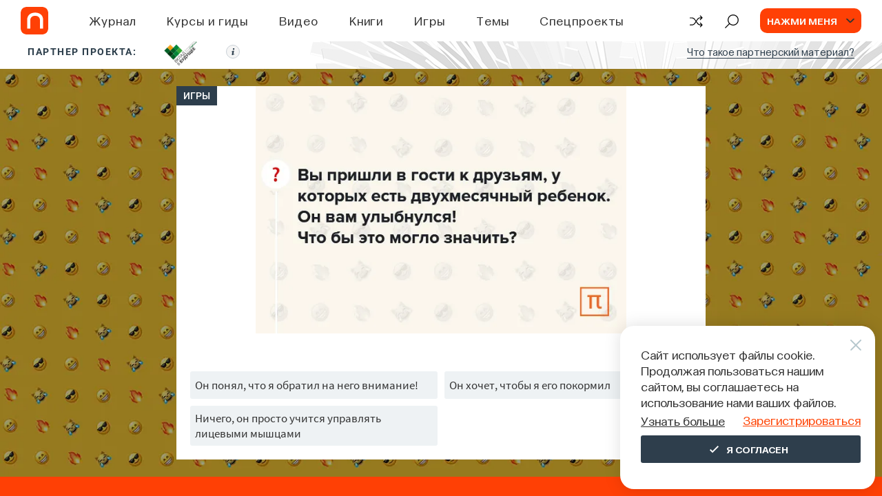

--- FILE ---
content_type: text/html; charset=utf-8
request_url: https://postnauka.org/tests/78500
body_size: 36119
content:
<!DOCTYPE html><html lang="ru"><head>
  <meta charset="utf-8">
  <title>Какой из вас детский психолог? — все самое интересное на ПостНауке.</title>
  <base href="/">

  <meta name="viewport" content="width=device-width, initial-scale=1">
  <meta name="yandex-verification" content="e994fe5c6a1a03ee">

  <link rel="preload" href="assets/fonts/SourceSansPro/SourceSansPro-Bold.woff2" as="font" type="font/woff2" crossorigin="anonymous">
  <link rel="preload" href="assets/fonts/SourceSansPro/SourceSansPro-Light.woff2" as="font" type="font/woff2" crossorigin="anonymous">
  <link rel="preload" href="assets/fonts/SourceSansPro/SourceSansPro-Regular.woff2" as="font" type="font/woff2" crossorigin="anonymous">
  <link rel="preload" href="assets/fonts/SourceSansPro/SourceSansPro-SemiBold.woff2" as="font" type="font/woff2" crossorigin="anonymous">
  <link rel="preload" href="assets/fonts/Postnauka/Postnauka-Regular.woff2" as="font" type="font/woff2" crossorigin="anonymous">
  <link rel="preload" href="assets/fonts/Postnauka/Postnauka-Bold.woff2" as="font" type="font/woff2" crossorigin="anonymous">
  <!-- <link rel="preload" href="assets/fonts/Roboto/Roboto-Bold.woff2" as="font" type="font/woff2" crossorigin="anonymous">
  <link rel="preload" href="assets/fonts/Roboto/Roboto-Regular.woff2" as="font" type="font/woff2" crossorigin="anonymous"> -->

  <!-- <link rel="preconnect" href="https://www.google-analytics.com"> -->
  <link rel="preconnect" href="https://mc.yandex.ru">

  <link rel="preload" href="flatpickr.css" as="style">
  <link rel="preload" href="ng-select-default-theme.css" as="style">
  <link rel="preload" href="libs.css" as="style">
  <link rel="preload" href="not-critical.css" as="style">

  <!-- Global site tag (gtag.js) - Google Analytics -->
  <!-- <script async src="https://www.googletagmanager.com/gtag/js?id=G-DD1M1WC5BY"></script>
  <script>
    window.dataLayer = window.dataLayer || [];
    function gtag(){dataLayer.push(arguments);}
    gtag('js', new Date());
    gtag('config', 'G-DD1M1WC5BY');
  </script> -->

  <!-- Global site tag (gtag.js) - Google Analytics -->

<link rel="stylesheet" href="styles.9f78816af86fd4ba9992.css"><style ng-transition="client-app">[_nghost-sc0] {
        
        display: flex;
        flex-direction: column;
        flex-grow: 1;
        flex-shrink: 0;
      }</style><style ng-transition="client-app">[_nghost-sc1] {
  display: flex;
  flex-direction: column;
  justify-content: space-between;
  min-height: 100vh;
}
.v-content[_ngcontent-sc1] {
  position: relative;
}
@media screen and (max-width: 767px) {
  .v-content[_ngcontent-sc1] {
    min-height: 530px;
  }
}
.v-content__post[_ngcontent-sc1] {
  padding-top: 20px;
  background-color: #eeefef;
}
@media screen and (max-width: 767px) {
  .v-content__post[_ngcontent-sc1] {
    background-color: #eeefef;
  }
}
.v-content__module[_ngcontent-sc1], .v-content__module-custom[_ngcontent-sc1] {
  padding-top: 50px;
  background-color: #eeefef;
}
@media screen and (max-width: 1199px) {
  .v-content__module[_ngcontent-sc1], .v-content__module-custom[_ngcontent-sc1] {
    padding-top: 50px;
  }
}
.v-content__quiz[_ngcontent-sc1], .v-content__quiz-custom[_ngcontent-sc1] {
  padding-top: 50px;
  background-color: #f9f8f5;
}
.v-content__contribute[_ngcontent-sc1] {
  margin-top: 80px;
}
@media screen and (max-width: 767px) {
  .v-content__contribute[_ngcontent-sc1] {
    margin-top: 50px;
  }
}
.v-content__preloader[_ngcontent-sc1] {
  position: absolute;
  top: 50%;
  left: 50%;
  transform: translate(-50%, -50%);
}
.v-content__footer[_ngcontent-sc1] {
  margin: 44px auto 0;
  padding: 0 20px 44px;
  max-width: 1220px;
}
.v-content__donate-form[_ngcontent-sc1] {
  padding-top: 60px;
}
.v-content__scroll-top[_ngcontent-sc1] {
  position: fixed;
  right: 30px;
  bottom: 30px;
  z-index: 950;
}
.progressbar[_ngcontent-sc1] {
  position: fixed;
  bottom: 0;
  z-index: 1000;
  height: 4px;
  background-color: #ff4005;
  will-change: width;
}
.v-content__observer[_ngcontent-sc1] {
  position: absolute;
  bottom: 100px;
  width: 100%;
  z-index: 500;
}</style><style ng-transition="client-app">.header-index[_ngcontent-sc2] {
  position: fixed;
  top: 0;
  left: 0;
  z-index: 999;
  width: 100%;
  background-color: #fff;
}
.m-header__wrapper[_ngcontent-sc2] {
  position: relative;
  display: flex;
  justify-content: space-between;
  align-items: center;
  margin: 0 auto;
  padding: 0 30px;
  height: 60px;
  background-color: #fff;
}
@media screen and (max-width: 1199px) {
  .m-header__wrapper[_ngcontent-sc2] {
    padding: 0 20px;
    height: 58px;
  }
}
.m-header__column[_ngcontent-sc2] {
  display: flex;
  align-items: center;
}
@media screen and (max-width: 1199px) {
  .m-header__column--right[_ngcontent-sc2] {
    display: flex;
  }
}
.m-header__holder[_ngcontent-sc2] {
  position: relative;
  display: block;
  width: 40px;
  height: 40px;
  margin-right: 35px;
  overflow: hidden;
  border-radius: 8px;
}
@media screen and (max-width: 1199px) {
  .m-header__holder[_ngcontent-sc2] {
    width: 36px;
    height: 36px;
    border-radius: 5px;
  }
}
.m-header__holder-wrapper[_ngcontent-sc2] {
  width: 40px;
  height: 40px;
  overflow: hidden;
  border-radius: 8px;
  background-color: #ff4005;
}
.m-header__holder-wrapper--animatedd[_ngcontent-sc2] {
  -webkit-animation: logo-reverse 600ms cubic-bezier(0, 0, 0, 1);
          animation: logo-reverse 600ms cubic-bezier(0, 0, 0, 1);
}
.m-header__holder-wrapper--animatedd[_ngcontent-sc2]   .m-header__logo-wrapper[_ngcontent-sc2] {
  -webkit-animation: logo-wrapper-reverse 600ms cubic-bezier(0, 0, 0, 1);
          animation: logo-wrapper-reverse 600ms cubic-bezier(0, 0, 0, 1);
}
@media screen and (max-width: 1199px) {
  .m-header__holder-wrapper--animatedd[_ngcontent-sc2] {
    -webkit-animation: logo-reverse-mobile 600ms cubic-bezier(0, 0, 0, 1);
            animation: logo-reverse-mobile 600ms cubic-bezier(0, 0, 0, 1);
  }
}
@media screen and (max-width: 767px) {
  .m-header__holder-wrapper--animatedd[_ngcontent-sc2] {
    -webkit-animation: none;
            animation: none;
  }
  .m-header__holder-wrapper--animatedd[_ngcontent-sc2]   .m-header__logo-wrapper[_ngcontent-sc2] {
    -webkit-animation: none;
            animation: none;
  }
}
@media screen and (max-width: 1199px) {
  .m-header__holder-wrapper[_ngcontent-sc2] {
    width: 36px;
    height: 36px;
    border-radius: 5px;
  }
}
.m-header__holder-wrapper---hover[_ngcontent-sc2], .m-header__holder-wrapper---hover[_ngcontent-sc2]:hover {
  -webkit-animation: none;
          animation: none;
}
.m-header__holder-wrapper---hover[_ngcontent-sc2]   .m-header__logo-wrapper[_ngcontent-sc2], .m-header__holder-wrapper---hover[_ngcontent-sc2]:hover   .m-header__logo-wrapper[_ngcontent-sc2] {
  left: -100%;
  -webkit-animation: none;
          animation: none;
}
@media screen and (max-width: 767px) {
  .m-header__holder-wrapper---hover[_ngcontent-sc2]   .m-header__logo-wrapper[_ngcontent-sc2], .m-header__holder-wrapper---hover[_ngcontent-sc2]:hover   .m-header__logo-wrapper[_ngcontent-sc2] {
    left: 0;
  }
}
@media screen and (max-width: 767px) {
  .m-header__logo-wrapper---animated-mobile[_ngcontent-sc2], .m-header__logo-wrapper---mobile-initial-animated[_ngcontent-sc2] {
    -webkit-animation: logo-mobile-vertical 600ms ease-in-out forwards !important;
            animation: logo-mobile-vertical 600ms ease-in-out forwards !important;
  }
}
@media screen and (max-width: 767px) {
  .m-header__logo-wrapper---animated-mobile[_ngcontent-sc2]   .m-header__logo--new[_ngcontent-sc2] {
    margin-top: 0;
    margin-bottom: -2px;
  }
}
.m-header__logo-wrapper[_ngcontent-sc2] {
  position: absolute;
  top: 0;
  left: 0;
  display: flex;
  align-items: center;
  justify-content: center;
  height: 100%;
  width: 100%;
}
@media screen and (max-width: 767px) {
  .m-header__logo-wrapper[_ngcontent-sc2] {
    flex-direction: column;
    width: 100%;
    height: 100%;
  }
}
@media screen and (max-width: 767px) {
  .m-header__logo-wrapper---mobile-initial[_ngcontent-sc2], .m-header__logo-wrapper---mobile-initial-animated[_ngcontent-sc2] {
    flex-direction: column-reverse;
  }
  .m-header__logo-wrapper---mobile-initial[_ngcontent-sc2]   .m-header__logo[_ngcontent-sc2], .m-header__logo-wrapper---mobile-initial-animated[_ngcontent-sc2]   .m-header__logo[_ngcontent-sc2] {
    margin-top: -2px;
    margin-bottom: 0;
  }
}
.m-header__logo--new[_ngcontent-sc2] {
  margin-right: -2px;
}
@media screen and (max-width: 1199px) {
  .m-header__logo--new[_ngcontent-sc2] {
    margin-right: -1px;
  }
}
@media screen and (max-width: 767px) {
  .m-header__logo--new[_ngcontent-sc2] {
    margin-right: 0;
  }
}
.m-header__logo--old[_ngcontent-sc2] {
  margin-top: -1px;
  margin-right: -1px;
}
@media screen and (max-width: 1199px) {
  .m-header__logo--old[_ngcontent-sc2] {
    margin-top: 0;
    margin-right: 0;
    margin-bottom: 0;
  }
}
@media screen and (max-width: 767px) {
  .m-header__logo--old[_ngcontent-sc2] {
    margin-bottom: -2px;
  }
}
.m-header__navigation[_ngcontent-sc2] {
  margin-left: 65px;
}
@media screen and (max-width: 1600px) {
  .m-header__navigation[_ngcontent-sc2] {
    margin-left: 25px;
  }
}
@media screen and (max-width: 1220px) {
  .m-header__navigation[_ngcontent-sc2] {
    margin-left: 20px;
  }
}
@media screen and (max-width: 1199px) {
  .m-header__navigation[_ngcontent-sc2] {
    display: none;
  }
}
.m-header__actions[_ngcontent-sc2] {
  display: flex;
}
.m-header__explore[_ngcontent-sc2] {
  margin-left: 30px;
}
.m-header__user[_ngcontent-sc2] {
  margin-left: 30px;
}
.m-header__menu[_ngcontent-sc2] {
  position: fixed;
  top: 60px;
  left: 0;
  z-index: -1;
  visibility: hidden;
  width: 100%;
  border-top: 1px solid #e5e5e5;
  background-color: #fff;
  opacity: 0;
  transition-timing-function: cubic-bezier(0.55, 0.31, 0.15, 0.93);
  transition-duration: 0.2s;
  transition-property: transform, opacity, visibility;
  transform: translateY(-100%);
}
@media screen and (max-width: 1199px) {
  .m-header__menu[_ngcontent-sc2] {
    top: 58px;
  }
}
.m-header__menu--search[_ngcontent-sc2] {
  padding: 25px 0 26px;
}
.m-header__menu--mobile[_ngcontent-sc2] {
  overflow-x: hidden;
  overflow-y: scroll;
  padding: 60px 20px;
  max-height: calc(100% - 58px);
}
.m-header__menu--visible[_ngcontent-sc2] {
  visibility: visible;
  opacity: 1;
  transform: translateY(0);
}
.m-header__mobile[_ngcontent-sc2] {
  display: none;
}
@media screen and (max-width: 1199px) {
  .m-header__mobile[_ngcontent-sc2] {
    display: flex;
    align-items: center;
  }
}
.m-header__avatar[_ngcontent-sc2] {
  display: flex;
  justify-content: center;
  align-items: center;
  width: 0;
  height: 36px;
  border-radius: 8px;
}
.m-header__avatar--authenticated[_ngcontent-sc2] {
  background-color: #f1f1f1;
}
.m-header__icon[_ngcontent-sc2] {
  width: 100%;
  height: 100%;
  background-image: url("/assets/img/icons/user-icon-new.svg");
  background-position: center;
  background-size: cover;
  background-repeat: no-repeat;
}
.m-header__icon[_ngcontent-sc2]:hover {
  cursor: pointer;
}
.m-header__burger[_ngcontent-sc2] {
  margin-left: 20px;
}
.inner[_ngcontent-sc2] {
  background-color: #fff;
}
.inner__header[_ngcontent-sc2] {
  display: flex;
  justify-content: space-between;
  align-items: center;
  padding: 0 20px;
  min-height: 58px;
  font-family: Postnauka, "Source Sans Pro", sans-serif;
}
.inner__arrow[_ngcontent-sc2] {
  width: 32px;
  height: 10px;
}
.inner__caption[_ngcontent-sc2] {
  color: #333;
  text-align: center;
  font-weight: 600;
  font-size: 22px;
  line-height: 1.28;
}
.inner__body[_ngcontent-sc2] {
  padding: 40px 20px;
  border-top: 1px solid #e5e5e5;
}
.inner__themes[_ngcontent-sc2] {
  display: flex;
  flex-wrap: wrap;
}
.inner__theme[_ngcontent-sc2] {
  flex-basis: 25%;
  margin-bottom: 25px;
}
@media screen and (max-width: 991px) {
  .inner__theme[_ngcontent-sc2] {
    flex-basis: 50%;
  }
}
@media screen and (max-width: 575px) {
  .inner__theme[_ngcontent-sc2] {
    flex-basis: 100%;
  }
}
.inner__see-all[_ngcontent-sc2] {
  padding-bottom: 20px;
  width: 100%;
  background-color: #fff;
  box-shadow: 0 -5px 130px 50px #fff;
}
.inner__button[_ngcontent-sc2] {
  margin: 0 auto;
  max-width: 336px;
  width: 100%;
}
.inner__blocks[_ngcontent-sc2] {
  display: flex;
  flex-wrap: wrap;
  margin: 0 -20px;
}
.inner__block[_ngcontent-sc2] {
  flex-basis: 33%;
  margin-bottom: 25px;
  padding: 0 20px 20px;
}
@media screen and (max-width: 991px) {
  .inner__block[_ngcontent-sc2] {
    flex-basis: 50%;
  }
}
@media screen and (max-width: 575px) {
  .inner__block[_ngcontent-sc2] {
    flex-basis: 100%;
    margin-bottom: 0;
  }
}
.inner__search[_ngcontent-sc2] {
  position: absolute;
  top: 50%;
  left: 50%;
  width: 300px;
  color: #333;
  text-align: center;
  font-family: Postnauka, "Source Sans Pro", sans-serif;
  transition: all 1s ease;
  transform: translate(-50%, -50%);
}
.inner__title[_ngcontent-sc2] {
  font-weight: 600;
  font-size: 18px;
  line-height: 1.4;
}
.inner__text[_ngcontent-sc2] {
  display: inline-block;
  margin-top: 10px;
  font-size: 14px;
  line-height: 1.25;
}
@-webkit-keyframes logo {
  0% {
    width: 40px;
  }
  50% {
    width: 35px;
    margin-right: 40px;
  }
  100% {
    width: 40px;
    margin-right: 35px;
  }
}
@keyframes logo {
  0% {
    width: 40px;
  }
  50% {
    width: 35px;
    margin-right: 40px;
  }
  100% {
    width: 40px;
    margin-right: 35px;
  }
}
@-webkit-keyframes logo-reverse {
  0% {
    width: 40px;
  }
  50% {
    width: 35px;
    margin-left: 5px;
  }
  100% {
    width: 40px;
    margin-left: 0;
  }
}
@keyframes logo-reverse {
  0% {
    width: 40px;
  }
  50% {
    width: 35px;
    margin-left: 5px;
  }
  100% {
    width: 40px;
    margin-left: 0;
  }
}
@-webkit-keyframes logo-mobile {
  0% {
    width: 36px;
  }
  50% {
    width: 31px;
    margin-right: 36px;
  }
  100% {
    width: 36px;
    margin-right: 31px;
  }
}
@keyframes logo-mobile {
  0% {
    width: 36px;
  }
  50% {
    width: 31px;
    margin-right: 36px;
  }
  100% {
    width: 36px;
    margin-right: 31px;
  }
}
@-webkit-keyframes logo-reverse-mobile {
  0% {
    width: 36px;
  }
  50% {
    width: 31px;
    margin-left: 5px;
  }
  100% {
    width: 36px;
    margin-left: 0;
  }
}
@keyframes logo-reverse-mobile {
  0% {
    width: 36px;
  }
  50% {
    width: 31px;
    margin-left: 5px;
  }
  100% {
    width: 36px;
    margin-left: 0;
  }
}
@-webkit-keyframes logo-wrapper {
  0% {
    left: 0;
  }
  50% {
    left: calc(-100% - 5px);
  }
  100% {
    left: -100%;
  }
}
@keyframes logo-wrapper {
  0% {
    left: 0;
  }
  50% {
    left: calc(-100% - 5px);
  }
  100% {
    left: -100%;
  }
}
@-webkit-keyframes logo-wrapper-reverse {
  0% {
    left: -100%;
  }
  50% {
    left: 5px;
  }
  100% {
    left: 0;
  }
}
@keyframes logo-wrapper-reverse {
  0% {
    left: -100%;
  }
  50% {
    left: 5px;
  }
  100% {
    left: 0;
  }
}
@-webkit-keyframes logo-mobile-vertical {
  0% {
    top: 0;
  }
  100% {
    top: -100%;
  }
}
@keyframes logo-mobile-vertical {
  0% {
    top: 0;
  }
  100% {
    top: -100%;
  }
}</style><style ng-transition="client-app">.header-banner-height[_ngcontent-sc3] {
  min-height: 60px;
}
.header-banner[_ngcontent-sc3] {
  position: relative;
  overflow: hidden;
  margin-top: 60px;
  display: block;
  text-decoration: none;
}
.banner-content[_ngcontent-sc3] {
  padding: 10px;
  display: flex;
  justify-content: space-evenly;
  align-items: center;
  margin: 0 auto;
}
@media (max-width: 991px) {
  .banner-content[_ngcontent-sc3] {
    text-align: left;
    padding: 15px;
  }
}
.image[_ngcontent-sc3] {
  display: flex;
  width: 40px;
  height: 40px;
  border-radius: 5px;
  margin: 0 15px 0 0;
}
@media (max-width: 991px) {
  .image[_ngcontent-sc3] {
    width: 30px;
    height: 30px;
  }
}
.text-content[_ngcontent-sc3] {
  display: flex;
  align-items: center;
}
.text-content[_ngcontent-sc3]   span[_ngcontent-sc3] {
  font-size: 24px;
  font-weight: 400;
  line-height: 1.15;
  position: relative;
  z-index: 1;
}
@media (max-width: 991px) {
  .text-content[_ngcontent-sc3]   span[_ngcontent-sc3] {
    font-size: 20px;
  }
}
@media (max-width: 600px) {
  .text-content[_ngcontent-sc3]   span[_ngcontent-sc3] {
    font-size: 15px;
  }
}
.banner-link[_ngcontent-sc3] {
  margin-left: 20px;
  font-size: 18px;
  font-weight: 400;
}
.banner-link[_ngcontent-sc3]   img[_ngcontent-sc3] {
  position: relative;
  z-index: 5;
}
.banner-link[_ngcontent-sc3]   span[_ngcontent-sc3] {
  padding: 5px 7px;
  border: 1px solid #fff;
  border-radius: 5px;
}
@media (max-width: 991px) {
  .banner-link[_ngcontent-sc3] {
    display: block;
    font-size: 15px;
    margin-left: 0;
  }
}</style><style ng-transition="client-app">[_nghost-sc18] {
  width: 100%;
}
.mh-search__wrapper[_ngcontent-sc18] {
  margin: 0 auto;
  padding: 0 20px;
  max-width: 1220px;
  font-family: Postnauka, "Source Sans Pro", sans-serif;
}
.mh-search--mobile[_ngcontent-sc18]   .mh-search__wrapper[_ngcontent-sc18] {
  padding: 0;
  max-width: none;
}
.mh-search__form[_ngcontent-sc18] {
  display: flex;
  justify-content: space-between;
  align-items: center;
}
.mh-search__btn[_ngcontent-sc18] {
  display: inline-block;
  width: 24px;
  height: 24px;
  transition-timing-function: ease;
  transition-duration: 0.2s;
  transition-property: fill, color;
  fill: #7f7f7f;
}
.mh-search__btn[_ngcontent-sc18]:hover {
  cursor: pointer;
  fill: #ff4005;
}
.mh-search__btn[_ngcontent-sc18]:active {
  fill: #ff531e;
}
.mh-search--mobile[_ngcontent-sc18]   .mh-search__btn[_ngcontent-sc18] {
  width: 18px;
  height: 18px;
  fill: #333;
}
.mh-search--mobile[_ngcontent-sc18]   .mh-search__btn--close[_ngcontent-sc18] {
  display: none;
}
.mh-search__searchbox[_ngcontent-sc18] {
  display: block;
  padding: 0 20px;
  width: 100%;
  outline: none;
  border: none;
  background-color: transparent;
  color: #333;
  font-size: 18px;
  line-height: 1.28;
}
.mh-search__searchbox[_ngcontent-sc18]::-ms-clear {
  display: none;
}
.mh-search__searchbox[_ngcontent-sc18]::-webkit-input-placeholder {
  color: #abbfc6;
}
.mh-search__searchbox[_ngcontent-sc18]:-moz-placeholder {
  -moz-opacity: 1;
  color: #abbfc6;
}
.mh-search__searchbox[_ngcontent-sc18]::-moz-placeholder {
  -moz-opacity: 1;
  color: #abbfc6;
}
.mh-search__searchbox[_ngcontent-sc18]:-ms-input-placeholder {
  color: #abbfc6;
}
.mh-search--mobile[_ngcontent-sc18]   .mh-search__searchbox[_ngcontent-sc18] {
  font-size: 16px;
}</style><style ng-transition="client-app">.mh-action[_ngcontent-sc20] {
  display: flex;
  align-items: center;
  cursor: pointer;
}
.mh-action[_ngcontent-sc20]:hover   .mh-action__icon[_ngcontent-sc20] {
  color: #ff4005;
}
.mh-action[_ngcontent-sc20]:hover:not(.mh-action--with-text)   .mh-action__holder[_ngcontent-sc20] {
  color: #ff4005;
}
.mh-action[_ngcontent-sc20]:active   .mh-action__icon[_ngcontent-sc20] {
  color: #e83b06;
}
.mh-action[_ngcontent-sc20]:active:not(.mh-action--with-text)   .mh-action__holder[_ngcontent-sc20] {
  color: #e83b06;
}
.mh-action--with-text[_ngcontent-sc20] {
  color: #abbfc6;
}
.mh-action--with-text[_ngcontent-sc20]:hover {
  color: #ff4005;
}
.mh-action__holder[_ngcontent-sc20] {
  display: flex;
  justify-content: center;
  align-items: center;
  width: 22px;
  color: #000;
}
.mh-action--with-text[_ngcontent-sc20]   .mh-action__holder[_ngcontent-sc20] {
  width: auto;
  background-color: transparent;
  color: #abbfc6;
}
.mh-action__icon[_ngcontent-sc20] {
  display: flex;
  justify-content: center;
  align-items: center;
  width: 22px;
  height: 21px;
  line-height: 1;
  transition-timing-function: ease;
  transition-duration: 0.2s;
  transition-property: fill, color;
  fill: currentColor;
}
.mh-action__icon--random-v2[_ngcontent-sc20] {
  padding-top: 3px;
  margin-top: -1px;
}
.mh-action__text[_ngcontent-sc20] {
  margin-left: 12px;
  color: currentColor;
  text-transform: uppercase;
  font-weight: 600;
  font-size: 16px;
  font-family: Postnauka, "Source Sans Pro", sans-serif;
  line-height: 1.28;
  transition: color 0.2s ease;
}</style><style ng-transition="client-app">.mh-user[_ngcontent-sc21] {
  display: flex;
  align-items: center;
  background-color: #ff4005;
  border-radius: 10px;
  padding: 0 10px;
}
.mh-user[_ngcontent-sc21]:hover {
  cursor: pointer;
}
.mh-user__text[_ngcontent-sc21] {
  overflow: hidden;
  max-width: 150px;
  color: #f9f8f5;
  text-transform: uppercase;
  text-overflow: ellipsis;
  white-space: nowrap;
  font-weight: 600;
  font-size: 14px;
  font-family: Postnauka, "Source Sans Pro", sans-serif;
  line-height: 18px;
}
.mh-user__avatar[_ngcontent-sc21] {
  position: relative;
  display: flex;
  flex-shrink: 0;
  justify-content: center;
  align-items: center;
  margin-right: 25px;
  margin-left: 0;
  width: 0;
  height: 36px;
  border-radius: 8px;
  background-color: #f1f1f1;
}
.mh-user__avatar[_ngcontent-sc21]:after {
  position: absolute;
  top: 50%;
  right: -25px;
  width: 12px;
  height: 6px;
  background-image: url("/assets/img/icons/arrow-down-v2.svg");
  background-position: center;
  background-size: cover;
  background-repeat: no-repeat;
  content: "";
  transition: transform 0.15s linear;
  transform: translateY(-50%) rotate(0);
}
.mh-user--active[_ngcontent-sc21]   .mh-user__avatar[_ngcontent-sc21]:after {
  transform: translateY(-50%) rotate(-180deg);
}
.mh-user__icon[_ngcontent-sc21] {
  width: 100%;
  height: 100%;
  background-image: url("/assets/img/icons/user-icon-new.svg");
  background-position: center;
  background-size: cover;
  background-repeat: no-repeat;
}
.user-template__caption[_ngcontent-sc21] {
  color: #2e3e4c;
  font-weight: 600;
  font-size: 24px;
  font-family: Postnauka, "Source Sans Pro", sans-serif;
  line-height: 1.25;
}
.user-template__actions[_ngcontent-sc21] {
  display: flex;
  margin-top: 12px;
}
.user-template__signup[_ngcontent-sc21] {
  margin-left: 5px;
}</style><style ng-transition="client-app">.mh-burger[_ngcontent-sc22] {
  box-sizing: content-box;
  width: 25px;
}
.mh-burger[_ngcontent-sc22]:hover {
  cursor: pointer;
}
.mh-burger__line[_ngcontent-sc22] {
  display: block;
  margin: 6px auto;
  width: 25px;
  height: 2px;
  background-color: #2e3e4c;
  transition-timing-function: ease-in-out;
  transition-duration: 0.3s;
  transition-property: transform, opacity;
}
.mh-burger__line--top[_ngcontent-sc22] {
  margin-top: 0;
}
.mh-burger--open[_ngcontent-sc22]   .mh-burger__line--top[_ngcontent-sc22] {
  transform: translateY(9px) rotate(45deg);
}
.mh-burger--open[_ngcontent-sc22]   .mh-burger__line--middle[_ngcontent-sc22] {
  opacity: 0;
}
.mh-burger__line--bottom[_ngcontent-sc22] {
  margin-bottom: 0;
}
.mh-burger--open[_ngcontent-sc22]   .mh-burger__line--bottom[_ngcontent-sc22] {
  transform: translateY(-7px) rotate(-45deg);
}</style><style ng-transition="client-app">.mh-menu[_ngcontent-sc23] {
  background-color: #fff;
  font-family: Postnauka, "Source Sans Pro", sans-serif;
}
.mh-menu__list[_ngcontent-sc23] {
  list-style-type: none;
}
.mh-menu__item[_ngcontent-sc23] {
  position: relative;
}
.mh-menu__item--sub[_ngcontent-sc23]:after {
  position: absolute;
  top: 50%;
  right: 0;
  width: 9px;
  height: 15px;
  background-image: url("/assets/img/icons/arrow-right.svg");
  background-position: center;
  background-size: contain;
  background-repeat: no-repeat;
  content: "";
  transform: translateY(-50%);
}
.mh-menu__link[_ngcontent-sc23] {
  color: #333;
  font-size: 24px;
  line-height: 1.25;
}
.mh-menu__header[_ngcontent-sc23] {
  display: flex;
}
.mh-menu__actions[_ngcontent-sc23] {
  margin-top: 30px;
  padding: 30px 0;
  border-top: 1px solid #e5e5e5;
}
.mh-menu__random[_ngcontent-sc23] {
  margin-top: 15px;
}
.mh-menu__wrapper[_ngcontent-sc23] {
  margin: 0 auto;
  max-width: 375px;
  width: 100%;
}
.mh-menu__auth[_ngcontent-sc23] {
  margin: 0 -20px;
  padding: 30px 20px;
  border-radius: 5px 5px 0 0;
  background-color: #f9f8f5;
}
.mh-menu__signup[_ngcontent-sc23] {
  margin-top: 15px;
}
.mh-menu__profile[_ngcontent-sc23] {
  margin-top: 20px;
  padding-top: 25px;
  border-top: 1px solid #e5e5e5;
}
.mh-menu__avatar[_ngcontent-sc23] {
  display: flex;
  justify-content: center;
  align-items: center;
  width: 36px;
  height: 36px;
  border-radius: 8px;
  background-color: #f1f1f1;
}
.mh-menu__icon[_ngcontent-sc23] {
  width: 100%;
  height: 100%;
  background-image: url("/assets/img/icons/user-icon-new.svg");
  background-position: center;
  background-size: cover;
  background-repeat: no-repeat;
}
.mh-menu__user[_ngcontent-sc23] {
  display: flex;
  align-items: center;
}
.mh-menu__info[_ngcontent-sc23] {
  margin-left: 10px;
}
.mh-menu__name[_ngcontent-sc23] {
  color: #333;
  text-transform: uppercase;
  font-weight: 600;
  font-size: 16px;
  line-height: 1.25;
}
.mh-menu__tip[_ngcontent-sc23] {
  color: #9f9b92;
  font-size: 14px;
  line-height: 1.28;
}</style><style ng-transition="client-app">.mh-modal__wrapper[_ngcontent-sc24] {
  width: 100%;
  font-family: Postnauka, "Source Sans Pro", sans-serif;
}
.mh-modal__content[_ngcontent-sc24] {
  padding: 75px 45px 90px;
}
@media screen and (max-width: 639px) {
  .mh-modal__content[_ngcontent-sc24] {
    display: flex;
    justify-content: center;
    align-items: center;
    padding: 25px 80px;
    height: calc(100% - 100px);
  }
}
@media screen and (max-width: 479px) {
  .mh-modal__content[_ngcontent-sc24] {
    padding: 25px 40px;
  }
}
@media screen and (max-width: 360px) {
  .mh-modal__content[_ngcontent-sc24] {
    padding: 25px 20px;
  }
}
.mh-modal__actions[_ngcontent-sc24] {
  display: flex;
  justify-content: space-between;
  width: 100%;
}
.mh-modal__tab[_ngcontent-sc24] {
  flex-basis: 50%;
  text-align: center;
  font-weight: 700;
  font-size: 18px;
  line-height: 1;
}
@media screen and (max-width: 479px) {
  .mh-modal__tab[_ngcontent-sc24] {
    font-size: 16px;
  }
}
.mh-modal__choose[_ngcontent-sc24] {
  display: none;
}
.mh-modal__label[_ngcontent-sc24] {
  display: block;
  padding: 35px 0;
  border-radius: 0 0 0 8px;
  background-color: #f6f6f6;
  color: #212121;
  transition: color 0.2s ease, background-color 0.35s cubic-bezier(0.55, 0.31, 0.15, 0.93);
}
.mh-modal__label[_ngcontent-sc24]:hover {
  color: #ff4005;
  cursor: pointer;
}
.mh-modal__label--left[_ngcontent-sc24] {
  border-radius: 0 0 8px 0;
}
.mh-modal__choose[_ngcontent-sc24]:checked    + .mh-modal__label[_ngcontent-sc24] {
  background-color: #fff;
}
.mh-modal__close[_ngcontent-sc24] {
  position: absolute;
  top: -30px;
  right: -30px;
}
@media screen and (max-width: 639px) {
  .mh-modal__close[_ngcontent-sc24] {
    display: none;
  }
}
.mh-modal__icon[_ngcontent-sc24] {
  width: 20px;
  height: 20px;
  transition: fill 0.2s;
  fill: #fff;
}
.mh-modal__icon[_ngcontent-sc24]:hover {
  cursor: pointer;
  fill: #d8d8d8;
}
.mh-modal__close[_ngcontent-sc24] {
  width: 20px;
  height: 20px;
  cursor: pointer;
  transition: fill 0.2s ease;
  fill: #fff;
}
.mh-modal__close[_ngcontent-sc24]:hover {
  fill: #ccc;
}</style><style ng-transition="client-app">.confirm[_ngcontent-sc25] {
  position: relative;
  margin: 0 auto;
  padding: 46px 24px 24px;
  min-height: 220px;
  border-radius: 5px;
  background-color: #f4ecdd;
  text-align: center;
  font-family: Postnauka, "Source Sans Pro", sans-serif;
}
@media screen and (max-width: 479px) {
  .confirm[_ngcontent-sc25] {
    padding: 55px 17px;
  }
}
.confirm__close[_ngcontent-sc25] {
  position: absolute;
  top: 20px;
  right: 20px;
  width: 16px;
  height: 16px;
  opacity: 0.4;
  cursor: pointer;
}
.confirm__container[_ngcontent-sc25] {
  margin: 0 auto;
  max-width: 360px;
}
.confirm__title[_ngcontent-sc25] {
  margin-bottom: 20px;
  color: #333;
  font-weight: 600;
  font-size: 24px;
  line-height: 1.25;
}
@media screen and (max-width: 479px) {
  .confirm__title[_ngcontent-sc25] {
    margin-bottom: 15px;
  }
}
.confirm__actions[_ngcontent-sc25] {
  display: flex;
  justify-content: center;
  align-items: center;
}
@media screen and (max-width: 479px) {
  .confirm__actions[_ngcontent-sc25] {
    flex-direction: column;
    align-items: stretch;
  }
}
.confirm__button[_ngcontent-sc25] {
  margin-right: 8px;
  margin-left: 8px;
}
@media screen and (max-width: 479px) {
  .confirm__button[_ngcontent-sc25] {
    margin: 5px 0;
  }
}</style><style ng-transition="client-app">[_nghost-sc29] {
  width: 100%;
  height: 100%;
}
[_nghost-sc29]   svg[_ngcontent-sc29] {
  width: inherit;
  height: inherit;
  transition: inherit;
}</style><style ng-transition="client-app">.button[_ngcontent-sc27] {
  display: inline-block;
  padding-top: 4px;
  border: none;
  border-radius: 3px;
  background-color: #ff4005;
  color: #fff;
  text-align: center;
  text-transform: uppercase;
  font-weight: 600;
  font-size: 14px;
  font-family: Postnauka, "Source Sans Pro", sans-serif;
  transition: background-color 0.2s ease;
}
.button[_ngcontent-sc27]:hover {
  background-color: #e63a05;
  cursor: pointer;
}
.button[_ngcontent-sc27]:active {
  background-color: #ff531e;
}
.button__icon[_ngcontent-sc27] {
  display: none;
  margin-right: 10px;
  width: 14px;
  height: 11px;
}
.button--large[_ngcontent-sc27] {
  padding: 0 35px;
  height: 50px;
  font-size: 16px;
  line-height: 50px;
}
@media screen and (max-width: 360px) {
  .button--large[_ngcontent-sc27] {
    padding: 0 15px;
  }
}
.button--medium[_ngcontent-sc27] {
  padding: 0 20px;
  height: 40px;
  font-size: 14px;
  line-height: 40px;
}
.button--small[_ngcontent-sc27] {
  padding: 0 25px;
  height: 35px;
  font-size: 14px;
  line-height: 35px;
}
.button--stretched[_ngcontent-sc27] {
  display: block;
  padding-right: 15px;
  padding-left: 15px;
  width: 100%;
}
.button--disabled[_ngcontent-sc27] {
  cursor: default;
  pointer-events: none;
}
.dark-theme[_nghost-sc27]   .button[_ngcontent-sc27], .dark-theme   [_nghost-sc27]   .button[_ngcontent-sc27] {
  background-color: #2e3e4c;
}
.dark-theme[_nghost-sc27]   .button[_ngcontent-sc27]:hover, .dark-theme   [_nghost-sc27]   .button[_ngcontent-sc27]:hover {
  background-color: #4b5f73;
}
.dark-theme[_nghost-sc27]   .button[_ngcontent-sc27]:active, .dark-theme   [_nghost-sc27]   .button[_ngcontent-sc27]:active {
  background-color: #212a33;
}
.with-checkmark[_nghost-sc27]   .button[_ngcontent-sc27], .with-checkmark   [_nghost-sc27]   .button[_ngcontent-sc27] {
  display: inline-flex;
  justify-content: center;
  align-items: center;
  padding-right: 25px;
  padding-left: 20px;
}
.with-checkmark[_nghost-sc27]   .button__icon[_ngcontent-sc27], .with-checkmark   [_nghost-sc27]   .button__icon[_ngcontent-sc27] {
  display: inline-block;
}
.white-theme[_nghost-sc27]   .button[_ngcontent-sc27], .white-theme   [_nghost-sc27]   .button[_ngcontent-sc27] {
  background-color: #fff;
  color: #333;
}
.white-theme[_nghost-sc27]   .button[_ngcontent-sc27]:hover, .white-theme   [_nghost-sc27]   .button[_ngcontent-sc27]:hover {
  background-color: #e63a05;
  color: #fff;
}
.white-theme[_nghost-sc27]   .button[_ngcontent-sc27]:active, .white-theme   [_nghost-sc27]   .button[_ngcontent-sc27]:active {
  background-color: #ff531e;
  color: #fff;
}
.sand-theme[_nghost-sc27]   .button[_ngcontent-sc27], .sand-theme   [_nghost-sc27]   .button[_ngcontent-sc27] {
  background-color: #f5edde;
  color: #333;
}
.sand-theme[_nghost-sc27]   .button[_ngcontent-sc27]:hover, .sand-theme   [_nghost-sc27]   .button[_ngcontent-sc27]:hover {
  background-color: #e63a05;
  color: #fff;
}
.sand-theme[_nghost-sc27]   .button[_ngcontent-sc27]:active, .sand-theme   [_nghost-sc27]   .button[_ngcontent-sc27]:active {
  background-color: #ff531e;
  color: #fff;
}
.transparent-theme[_nghost-sc27]   .button[_ngcontent-sc27], .transparent-theme   [_nghost-sc27]   .button[_ngcontent-sc27] {
  background-color: transparent;
  color: #333;
  font-weight: 400;
}
.transparent-theme[_nghost-sc27]   .button[_ngcontent-sc27]:hover, .transparent-theme   [_nghost-sc27]   .button[_ngcontent-sc27]:hover {
  background-color: #ff4005;
  color: #fff;
}
.transparent-theme[_nghost-sc27]   .button[_ngcontent-sc27]:active, .transparent-theme   [_nghost-sc27]   .button[_ngcontent-sc27]:active {
  background-color: #ff531e;
  color: #fff;
}
.grey-theme[_nghost-sc27]   .button[_ngcontent-sc27], .grey-theme   [_nghost-sc27]   .button[_ngcontent-sc27] {
  background-color: #abbfc6;
  color: #fff;
  font-weight: 400;
}
.grey-theme[_nghost-sc27]   .button[_ngcontent-sc27]:hover, .grey-theme   [_nghost-sc27]   .button[_ngcontent-sc27]:hover {
  background-color: #4b5f73;
}
.grey-theme[_nghost-sc27]   .button[_ngcontent-sc27]:active, .grey-theme   [_nghost-sc27]   .button[_ngcontent-sc27]:active {
  background-color: #4b5f73;
}</style><link rel="canonical" href="https://postnauka.org/tests/78500"><style ng-transition="client-app">[_nghost-sc17]   a[_ngcontent-sc17] {
  color: #abbfc6;
  transition: all 0.3s;
}
[_nghost-sc17]   ahover[_ngcontent-sc17] {
  color: #fff;
}
[_nghost-sc17]   .footer__top[_ngcontent-sc17] {
  width: 100%;
}
@media (max-width: 500px) {
  [_nghost-sc17]   .footer__top[_ngcontent-sc17] {
    display: flex;
  }
}
[_nghost-sc17]   .footer-btn[_ngcontent-sc17] {
  display: block;
  width: 100%;
  background-color: #eb6539;
  color: #fff;
  text-align: center;
  text-transform: uppercase;
  letter-spacing: 1.5px;
  font-size: 18px;
  font-family: "Source Sans Pro", sans-serif;
  line-height: 50px;
  transition: all 0.4s;
}
[_nghost-sc17]   .footer-btnhover[_ngcontent-sc17] {
  background-color: #ba4212;
}
@media (max-width: 768px) {
  [_nghost-sc17]   .footer-btn[_ngcontent-sc17] {
    font-size: 14px;
    line-height: 40px;
  }
}
[_nghost-sc17]   .footer__subscribe[_ngcontent-sc17] {
  padding: 28px 0;
  background-color: #ff4005;
  max-width: 100%;
}
[_nghost-sc17]   .footer__subscribe[_ngcontent-sc17]   .wrapper[_ngcontent-sc17] {
  display: flex;
  display: -ms-flexbox;
  justify-content: space-between;
  align-items: flex-end;
  -webkit-box-pack: justify;
  -webkit-justify-content: space-between;
  -ms-flex-pack: justify;
  -webkit-align-items: flex-end;
  -ms-flex-align: flex-end;
}
@media (max-width: 1210px) {
  [_nghost-sc17]   .footer__subscribe[_ngcontent-sc17]   .wrapper[_ngcontent-sc17] {
    padding: 0 20px;
  }
}
@media (max-width: 600px) {
  [_nghost-sc17]   .footer__subscribe[_ngcontent-sc17]   .wrapper[_ngcontent-sc17] {
    display: block;
  }
}
[_nghost-sc17]   .footer__subscribe--text[_ngcontent-sc17] {
  padding-right: 20px;
  max-width: 58%;
  color: #fff;
  letter-spacing: normal;
  font-size: 21px;
  font-family: Postnauka "Source Sans Pro", sans-serif;
  line-height: normal;
}
@media (max-width: 768px) {
  [_nghost-sc17]   .footer__subscribe--text[_ngcontent-sc17] {
    font-size: 12px;
  }
}
@media (max-width: 600px) {
  [_nghost-sc17]   .footer__subscribe--text[_ngcontent-sc17] {
    font-size: 23px;
    line-height: 1.35;
    margin: 0 0 20px;
    max-width: 100%;
  }
}
[_nghost-sc17]   .footer__subscribe--title[_ngcontent-sc17] {
  font-weight: 600;
  font-size: 18px;
}
@media (max-width: 768px) {
  [_nghost-sc17]   .footer__subscribe--title[_ngcontent-sc17] {
    font-size: 15px;
  }
}
[_nghost-sc17]   .footer__subscribe--form[_ngcontent-sc17] {
  max-width: 50%;
  width: 420px;
  height: 100%;
}
@media (max-width: 600px) {
  [_nghost-sc17]   .footer__subscribe--form[_ngcontent-sc17] {
    max-width: 100%;
  }
}
[_nghost-sc17]   .footer__subscribe--form[_ngcontent-sc17]   form[_ngcontent-sc17] {
  width: 100%;
}
[_nghost-sc17]   .footer__subscribe--form[_ngcontent-sc17]   .form-item[_ngcontent-sc17] {
  position: relative;
  height: 40px;
  border-radius: 4px;
  background-color: #fff;
}
@media (max-width: 768px) {
  [_nghost-sc17]   .footer__subscribe--form[_ngcontent-sc17]   .form-item[_ngcontent-sc17] {
    height: auto;
  }
}
[_nghost-sc17]   .footer__subscribe--form[_ngcontent-sc17]   input[_ngcontent-sc17] {
  display: block;
  padding-left: 19px;
  width: calc(100% - 130px);
  height: 40px;
  border: none;
  border-radius: 4px;
  color: #9b9b9b;
  font-size: 16px;
  font-family: "Source Sans Pro", sans-serif;
}
@media (max-width: 768px) {
  [_nghost-sc17]   .footer__subscribe--form[_ngcontent-sc17]   input[_ngcontent-sc17] {
    font-size: 21px;
  }
}
[_nghost-sc17]   .footer__subscribe--form[_ngcontent-sc17]   .form-btn[_ngcontent-sc17] {
  position: absolute;
  top: 0;
  right: 0;
  padding: 0;
  width: 129px;
  height: 100%;
  border: none;
  border-top-right-radius: 4px;
  border-bottom-right-radius: 4px;
  background-color: #eb6539;
  color: #fff;
  text-transform: uppercase;
  letter-spacing: 1px;
  font-size: 14px;
  font-family: "Source Sans Pro", sans-serif;
}
@media (max-width: 768px) {
  [_nghost-sc17]   .footer__subscribe--form[_ngcontent-sc17]   .form-btn[_ngcontent-sc17] {
    font-size: 15px;
  }
}
[_nghost-sc17]   .footer__bottom[_ngcontent-sc17] {
  background-color: #4a4a7a;
  font-family: "Source Sans Pro", sans-serif;
}
@media (max-width: 1210px) {
  [_nghost-sc17]   .footer__bottom[_ngcontent-sc17]   .wrapper[_ngcontent-sc17] {
    padding: 0 20px;
  }
}
@media (max-width: 768px) {
  [_nghost-sc17]   .footer__bottom[_ngcontent-sc17]   .agreement[_ngcontent-sc17] {
    display: block;
    font-size: 11px;
  }
}
[_nghost-sc17]   .footer__bottom--item[_ngcontent-sc17] {
  display: flex;
  display: -ms-flexbox;
  justify-content: space-between;
  align-items: center;
  padding: 15px 0 18px;
  width: 100%;
  border-bottom: 1px solid #4a4a4a;
  -webkit-box-pack: justify;
  -webkit-justify-content: space-between;
  -ms-flex-pack: justify;
  -webkit-align-items: center;
  -ms-flex-align: center;
}
[_nghost-sc17]   .footer__bottom--itemfirst-child[_ngcontent-sc17] {
  padding: 24px 0 20px;
}
@media (max-width: 500px) {
  [_nghost-sc17]   .footer__bottom--itemfirst-child[_ngcontent-sc17] {
    padding: 28px 0 25px;
  }
}
[_nghost-sc17]   .footer__bottom--itemlast-child[_ngcontent-sc17] {
  display: block;
  border-bottom: none;
}
@media (max-width: 500px) {
  [_nghost-sc17]   .footer__bottom--item[_ngcontent-sc17] {
    justify-content: flex-start;
    padding: 14px 0 16px;
  }
}
[_nghost-sc17]   .footer__bottom[_ngcontent-sc17]   .logo[_ngcontent-sc17] {
  display: block;
  margin-right: 19px;
}
@media (max-width: 768px) {
  [_nghost-sc17]   .footer__bottom[_ngcontent-sc17]   .logo[_ngcontent-sc17] {
    margin-right: 10px;
    height: 25px;
  }
  [_nghost-sc17]   .footer__bottom[_ngcontent-sc17]   .logo[_ngcontent-sc17]   img[_ngcontent-sc17] {
    width: 25px;
  }
}
@media (max-width: 500px) {
  [_nghost-sc17]   .footer__bottom[_ngcontent-sc17]   .logo[_ngcontent-sc17] {
    margin-right: 10px;
  }
}
[_nghost-sc17]   .footer__bottom[_ngcontent-sc17]   .nav[_ngcontent-sc17], [_nghost-sc17]   .footer__bottom[_ngcontent-sc17]   .nav-block[_ngcontent-sc17], [_nghost-sc17]   .footer__bottom[_ngcontent-sc17]   .socials[_ngcontent-sc17] {
  display: flex;
  display: -ms-flexbox;
  align-items: center;
  -webkit-align-items: center;
  -ms-flex-align: center;
}
[_nghost-sc17]   .footer__bottom[_ngcontent-sc17]   .nav-list[_ngcontent-sc17], [_nghost-sc17]   .footer__bottom[_ngcontent-sc17]   .nav-block-list[_ngcontent-sc17], [_nghost-sc17]   .footer__bottom[_ngcontent-sc17]   .socials-list[_ngcontent-sc17] {
  display: flex;
  display: -ms-flexbox;
  list-style-type: none;
}
[_nghost-sc17]   .footer__bottom[_ngcontent-sc17]   .nav-list__item[_ngcontent-sc17], [_nghost-sc17]   .footer__bottom[_ngcontent-sc17]   .nav-block-list__item[_ngcontent-sc17], [_nghost-sc17]   .footer__bottom[_ngcontent-sc17]   .socials-list__item[_ngcontent-sc17] {
  margin-right: 15px;
}
[_nghost-sc17]   .footer__bottom[_ngcontent-sc17]   .nav-list__itemlast-child[_ngcontent-sc17], [_nghost-sc17]   .footer__bottom[_ngcontent-sc17]   .nav-block-list__itemlast-child[_ngcontent-sc17], [_nghost-sc17]   .footer__bottom[_ngcontent-sc17]   .socials-list__itemlast-child[_ngcontent-sc17] {
  margin-right: 0;
}
@media (max-width: 768px) {
  [_nghost-sc17]   .footer__bottom[_ngcontent-sc17]   .nav-list__item[_ngcontent-sc17], [_nghost-sc17]   .footer__bottom[_ngcontent-sc17]   .nav-block-list__item[_ngcontent-sc17], [_nghost-sc17]   .footer__bottom[_ngcontent-sc17]   .socials-list__item[_ngcontent-sc17] {
    margin-right: 10px;
  }
}
[_nghost-sc17]   .footer__bottom[_ngcontent-sc17]   .nav-list__link[_ngcontent-sc17], [_nghost-sc17]   .footer__bottom[_ngcontent-sc17]   .nav-block-list__link[_ngcontent-sc17], [_nghost-sc17]   .footer__bottom[_ngcontent-sc17]   .socials-list__link[_ngcontent-sc17] {
  letter-spacing: normal;
  font-size: 16px;
}
@media (max-width: 768px) and (min-width: 501px) {
  [_nghost-sc17]   .footer__bottom[_ngcontent-sc17]   .nav-list__link[_ngcontent-sc17], [_nghost-sc17]   .footer__bottom[_ngcontent-sc17]   .nav-block-list__link[_ngcontent-sc17], [_nghost-sc17]   .footer__bottom[_ngcontent-sc17]   .socials-list__link[_ngcontent-sc17] {
    font-size: 11px;
  }
}
@media (max-width: 500px) {
  [_nghost-sc17]   .footer__bottom[_ngcontent-sc17]   .nav[_ngcontent-sc17] {
    display: none;
  }
}
[_nghost-sc17]   .footer__bottom[_ngcontent-sc17]   .socials__item[_ngcontent-sc17] {
  display: block;
  margin-right: 20px;
}
[_nghost-sc17]   .footer__bottom[_ngcontent-sc17]   .socials__item[_ngcontent-sc17]:last-child {
  margin-right: 0;
}
[_nghost-sc17]   .footer__bottom[_ngcontent-sc17]   .socials__item[_ngcontent-sc17]   img[_ngcontent-sc17] {
  display: block;
}
@media (max-width: 768px) and (min-width: 501px) {
  [_nghost-sc17]   .footer__bottom[_ngcontent-sc17]   .socials__item[_ngcontent-sc17] {
    margin-right: 10px;
  }
  [_nghost-sc17]   .footer__bottom[_ngcontent-sc17]   .socials__item[_ngcontent-sc17]   img[_ngcontent-sc17] {
    width: 100%;
  }
}
[_nghost-sc17]   .footer__bottom[_ngcontent-sc17]   .old-version[_ngcontent-sc17] {
  letter-spacing: normal;
  font-size: 16px;
}
@media (max-width: 768px) and (min-width: 501px) {
  [_nghost-sc17]   .footer__bottom[_ngcontent-sc17]   .old-version[_ngcontent-sc17] {
    font-size: 11px;
  }
}
[_nghost-sc17]   .footer__bottom[_ngcontent-sc17]   .copyright[_ngcontent-sc17] {
  color: #fff;
}
[_nghost-sc17]   .footer__bottom[_ngcontent-sc17]   .copyright[_ngcontent-sc17]   h1[_ngcontent-sc17] {
  font-size: 14px;
  display: inline;
  font-weight: normal;
}
@media (max-width: 768px) {
  [_nghost-sc17]   .footer__bottom[_ngcontent-sc17]   .copyright[_ngcontent-sc17] {
    font-size: 11px;
  }
}
@media (max-width: 500px) {
  [_nghost-sc17]   .footer__bottom[_ngcontent-sc17]   .copyright[_ngcontent-sc17] {
    display: block;
    margin-bottom: 10px;
    max-width: 230px;
    font-size: 14px;
  }
}
[_nghost-sc17]   .footer__bottom[_ngcontent-sc17]   .footer-mob-nav[_ngcontent-sc17] {
  display: none;
}
[_nghost-sc17]   .footer__bottom[_ngcontent-sc17]   .footer-mob-nav[_ngcontent-sc17]   .nav[_ngcontent-sc17] {
  display: flex;
  display: -ms-flexbox;
}
[_nghost-sc17]   .footer__bottom[_ngcontent-sc17]   .footer-mob-nav[_ngcontent-sc17]   .nav-list[_ngcontent-sc17] {
  flex-direction: column;
  width: 50%;
}
[_nghost-sc17]   .footer__bottom[_ngcontent-sc17]   .footer-mob-nav[_ngcontent-sc17]   .nav-listlast-child[_ngcontent-sc17] {
  margin-right: 0;
}
[_nghost-sc17]   .footer__bottom[_ngcontent-sc17]   .footer-mob-nav[_ngcontent-sc17]   .nav-list__item[_ngcontent-sc17] {
  display: block;
  margin-bottom: 10px;
}
@media (max-width: 500px) {
  [_nghost-sc17]   .footer__bottom[_ngcontent-sc17]   .footer-mob-nav[_ngcontent-sc17] {
    display: block;
  }
}
.input-error[_ngcontent-sc17] {
  position: relative;
}
.input-error[_ngcontent-sc17]:before {
  content: 'Введите правильный формат';
  display: block;
  position: absolute;
  top: -22px;
  left: 19px;
  color: #fff;
}
.footer__bottom--item[_ngcontent-sc17] {
  position: relative;
}
.nav-list__item-rss[_ngcontent-sc17]   .nav-list__link[_ngcontent-sc17] {
  position: absolute;
  top: 50%;
  right: 0;
  display: block;
  width: 18px;
  height: 18px;
  transform: translateY(-50%);
  background-image: url("/assets/img/footer/rss-white.svg");
  background-position: center;
  background-repeat: no-repeat;
  background-size: 100%;
  cursor: pointer;
  margin-right: 15px !important;
}
@media (max-width: 768px) {
  .nav-list__item-rss[_ngcontent-sc17]   .nav-list__link[_ngcontent-sc17] {
    width: 13px;
    height: 13px;
    margin-right: 10px !important;
  }
}
@media (max-width: 500px) {
  .nav-list__item-rss[_ngcontent-sc17]   .nav-list__link[_ngcontent-sc17] {
    display: none !important;
  }
}
@media (max-width: 360px) {
  .socials__item[_ngcontent-sc17] {
    margin: 10px;
  }
}
.socials__item--rss[_ngcontent-sc17] {
  width: 17px;
  height: 17px;
}
.socials__item--rss[_ngcontent-sc17]   img[_ngcontent-sc17] {
  width: 100%;
  height: 100%;
}
@media (min-width: 501px) {
  .socials__item--rss[_ngcontent-sc17] {
    display: none !important;
  }
}
.socials[_ngcontent-sc17] {
  flex-wrap: wrap;
}</style><style ng-transition="client-app">.cookies[_ngcontent-sc35] {
  display: none;
}
.cookies--visible[_ngcontent-sc35] {
  display: block;
}
.cookies__body[_ngcontent-sc35] {
  position: fixed;
  right: 10px;
  bottom: 10px;
  z-index: 1000;
  max-width: 370px;
  padding: 30px 21px 38px 30px;
  border-radius: 20px;
  background-color: #fff;
  color: #333;
  box-shadow: 0px 0px 25px rgba(0,0,0,0.13);
  font-family: Postnauka, "Source Sans Pro", sans-serif;
  font-weight: 400;
}
@media screen and (max-width: 479px) {
  .cookies__body[_ngcontent-sc35] {
    right: 0;
    bottom: 0;
    max-width: 100%;
    padding: 16px 22px 25px 19px;
    border-radius: 20px 20px 0 0;
  }
}
.cookies__delete[_ngcontent-sc35] {
  position: absolute;
  top: 20px;
  right: 20px;
  width: 16px;
  height: 16px;
  cursor: pointer;
}
.cookies__title[_ngcontent-sc35] {
  margin-bottom: 9px;
  font-weight: 600;
  font-size: 24px;
  line-height: 1.25;
}
@media screen and (max-width: 479px) {
  .cookies__title[_ngcontent-sc35] {
    margin-bottom: 7px;
    font-size: 18px;
  }
}
.cookies__description[_ngcontent-sc35], .cookies__link[_ngcontent-sc35] {
  color: #333;
  font-size: 18px;
  line-height: 1.3;
}
@media screen and (max-width: 479px) {
  .cookies__description[_ngcontent-sc35], .cookies__link[_ngcontent-sc35] {
    font-size: 18px;
    line-height: 1.3;
  }
}
.cookies__description[_ngcontent-sc35] {
  margin-bottom: 4px;
  font-weight: 400;
}
.cookies__links[_ngcontent-sc35] {
  display: flex;
  justify-content: space-between;
}
.cookies__link[_ngcontent-sc35] {
  text-decoration: underline;
}
.cookies__link[_ngcontent-sc35]:hover {
  text-decoration: none;
}
.cookies__link_reg[_ngcontent-sc35] {
  color: #ff4405;
  text-decoration: underline;
  font-size: 18px;
}
[_ngcontent-sc35]:hover {
  text-decoration: none;
}
.cookies__button[_ngcontent-sc35] {
  margin-top: 10px;
}
@media screen and (max-width: 479px) {
  .cookies__button[_ngcontent-sc35] {
    margin-top: 10px;
  }
}</style><style ng-transition="client-app"></style><style ng-transition="client-app">.auth-field[_ngcontent-sc36] {
  margin-bottom: 14px;
}
.auth-field__label[_ngcontent-sc36] {
  font-size: 16px;
  font-family: 'Roboto', sans-serif;
  line-height: 1.45;
  color: #333;
}
.auth-field__error[_ngcontent-sc36], .auth-field__msg[_ngcontent-sc36] {
  color: #a94442;
  margin: 10px 0;
  font-size: 14px;
  line-height: 1.4;
}
.auth-field__error[_ngcontent-sc36]   a[_ngcontent-sc36], .auth-field__msg[_ngcontent-sc36]   a[_ngcontent-sc36] {
  color: #a94442;
  border-bottom: 1px solid #a94442;
  transition: border-bottom-color 0.2s;
}
.auth-field__error[_ngcontent-sc36]   a[_ngcontent-sc36]:hover, .auth-field__msg[_ngcontent-sc36]   a[_ngcontent-sc36]:hover {
  border-bottom-color: transparent;
}
.auth-field__msg[_ngcontent-sc36] {
  color: #093;
}</style><style ng-transition="client-app">.mh-nav[_ngcontent-sc19] {
  display: flex;
  list-style-type: none;
  font-family: Postnauka, "Source Sans Pro", sans-serif;
}
.mh-nav__item[_ngcontent-sc19]:hover    > .mh-nav__sub-menu[_ngcontent-sc19] {
  display: block;
}
.mh-nav__sub-menu[_ngcontent-sc19] {
  position: fixed;
  top: 60px;
  left: 0;
  z-index: -1;
  display: none;
  overflow: auto;
  overflow-x: hidden;
  max-height: calc(100vh - 75px);
  width: 100%;
  border-top: 1px solid #e5e5e5;
  background-color: #fff;
  box-shadow: 0 0 20px -20px rgba(0,0,0,0.08);
}
.mh-nav__inner[_ngcontent-sc19] {
  margin: 0 auto;
  padding: 40px 20px;
  max-width: 1220px;
}
.mh-nav__themes[_ngcontent-sc19] {
  display: flex;
  flex-wrap: wrap;
  justify-content: flex-start;
  margin: 0 -10px;
}
.mh-nav__theme[_ngcontent-sc19] {
  flex-basis: 25%;
  margin-bottom: 25px;
  padding: 0 10px;
}
.mh-nav__see-all[_ngcontent-sc19] {
  position: relative;
  display: block;
  margin-top: 50px;
  color: #ff4005;
  text-align: center;
  text-transform: uppercase;
  transition: color 0.2s ease;
}
.mh-nav__see-all[_ngcontent-sc19]:hover {
  color: #e63a05;
  cursor: pointer;
}
.mh-nav__see-all[_ngcontent-sc19]:active {
  color: #ff531e;
}
.mh-nav__see-all[_ngcontent-sc19]:after, .mh-nav__see-all[_ngcontent-sc19]:before {
  position: absolute;
  top: 50%;
  width: 42%;
  height: 2px;
  background-color: #ff4005;
  content: "";
  transform: translateY(-50%);
}
.mh-nav__see-all[_ngcontent-sc19]:after {
  right: 0;
}
.mh-nav__see-all[_ngcontent-sc19]:before {
  left: 0;
}
.mh-nav__blocks[_ngcontent-sc19] {
  display: flex;
  flex-wrap: wrap;
  justify-content: flex-start;
  margin: 0 -50px;
}
.mh-nav__block[_ngcontent-sc19] {
  flex-basis: 25%;
  margin-bottom: 25px;
  padding: 0 50px;
}</style><style ng-transition="client-app">.mh-nav-link[_ngcontent-sc31] {
  position: relative;
  display: flex;
  align-items: center;
  height: 60px;
  margin: 0 45px 0 0;
  color: #333;
  font-weight: 400;
  font-size: 18px;
  line-height: 18px;
  letter-spacing: 0.05em;
  transition: color 0.2s ease;
}
.mh-nav-link[_ngcontent-sc31]:hover {
  color: #ff4005;
}
.mh-nav-link[_ngcontent-sc31]:active {
  color: #e83b06;
}
.mh-nav-link[_ngcontent-sc31]:after {
  position: absolute;
  bottom: 0;
  left: 0;
  width: 100%;
  height: 4px;
  border-radius: 10px;
  background-color: #e83b06;
  content: "";
  opacity: 0;
  transition: opacity 0.2s ease-in-out;
}
.mh-nav-link--mobile[_ngcontent-sc31] {
  padding: 10px 0;
  height: auto;
  font-size: 24px;
}
.mh-nav-link--mobile.mh-nav-link--active[_ngcontent-sc31] {
  color: #ff4005;
  font-weight: 600;
}
.mh-nav-link--mobile.mh-nav-link--active[_ngcontent-sc31]:after {
  opacity: 0;
}
.mh-nav-link--active[_ngcontent-sc31]:after {
  opacity: 1;
}
.mh-nav-link__promo[_ngcontent-sc31] {
  display: inline;
  overflow: hidden;
  text-overflow: ellipsis;
  white-space: nowrap;
  font-weight: 700;
}
@media screen and (max-width: 1439px) {
  .mh-nav-link__promo[_ngcontent-sc31] {
    max-width: 180px;
  }
}
@media screen and (max-width: 1300px) {
  .mh-nav-link__promo[_ngcontent-sc31] {
    max-width: 140px;
  }
}
.mh-nav-link--mobile[_ngcontent-sc31]   .mh-nav-link__promo[_ngcontent-sc31] {
  max-width: none;
}</style><style ng-transition="client-app">.mh-theme[_ngcontent-sc26] {
  display: block;
  font-family: Postnauka, "Source Sans Pro", sans-serif;
}
.mh-theme[_ngcontent-sc26]:hover {
  cursor: pointer;
}
.mh-theme[_ngcontent-sc26]:hover   .mh-theme__name[_ngcontent-sc26] {
  color: #ff4005 #ff4005;
}
.mh-theme[_ngcontent-sc26]:active   .mh-theme__name[_ngcontent-sc26] {
  color: #e83b06;
}
.mh-theme__wrapper[_ngcontent-sc26] {
  display: flex;
  align-items: center;
}
.mh-theme__holder[_ngcontent-sc26] {
  flex-shrink: 0;
  width: 80px;
  height: 80px;
}
.mh-theme__icon[_ngcontent-sc26] {
  width: 100%;
  height: 100%;
  font-family: "object-fit: cover; object-position: center;";
  -o-object-fit: cover;
     object-fit: cover;
  -o-object-position: center;
     object-position: center;
}
.mh-theme__info[_ngcontent-sc26] {
  margin-left: 15px;
}
.mh-theme__name[_ngcontent-sc26] {
  color: #333;
  font-weight: 600;
  font-size: 18px;
  line-height: 1.28;
  transition: color 0.2s ease;
}
.mh-theme__name[_ngcontent-sc26]:first-letter {
  text-transform: uppercase;
}
.mh-theme__publish[_ngcontent-sc26] {
  margin-top: 2px;
  color: #7f7f7f;
  font-size: 16px;
  line-height: 1.5;
}</style><style ng-transition="client-app">.test-window[_ngcontent-sc8] {
  margin: 0 auto;
}
@media screen and (max-width: 860px) {
  .test-window[_ngcontent-sc8] {
    width: 100%;
  }
}
.test_top-card[_ngcontent-sc8] {
  color: #fff;
  padding: 20% 35px 5%;
  background-repeat: no-repeat;
  background-size: cover;
}
@media screen and (max-width: 860px) {
  .test_top-card[_ngcontent-sc8] {
    background-position: center center;
    padding: 35% 25px 5% 25px;
  }
}
@media screen and (max-width: 375px) {
  .test_top-card[_ngcontent-sc8] {
    padding: 35% 15px 5% 15px;
  }
}
.test-heading[_ngcontent-sc8] {
  margin-bottom: 21px;
}
.test-heading[_ngcontent-sc8]   span[_ngcontent-sc8] {
  font-family: Source Sans Pro;
  font-size: 16px;
  letter-spacing: 1.3px;
}
@media screen and (max-width: 375px) {
  .test-heading[_ngcontent-sc8]   span[_ngcontent-sc8] {
    font-size: 13px;
  }
}
.test-heading[_ngcontent-sc8]   h1[_ngcontent-sc8] {
  font-family: Source Sans Pro;
  font-size: 45px;
  line-height: 45px;
}
@media screen and (max-width: 680px) {
  .test-heading[_ngcontent-sc8]   h1[_ngcontent-sc8] {
    font-size: 42px;
    line-height: 42px;
  }
}
@media screen and (max-width: 560px) {
  .test-heading[_ngcontent-sc8]   h1[_ngcontent-sc8] {
    font-size: 36px;
    line-height: 36px;
  }
}
@media screen and (max-width: 480px) {
  .test-heading[_ngcontent-sc8]   h1[_ngcontent-sc8] {
    font-size: 26px;
    line-height: 26px;
  }
}
@media screen and (max-width: 375px) {
  .test-heading[_ngcontent-sc8]   h1[_ngcontent-sc8] {
    font-size: 26px;
    line-height: 26px;
  }
}
.statistic[_ngcontent-sc8] {
  display: flex;
  justify-content: flex-start;
  font-family: Source Sans Pro;
  font-size: 14px;
}
@media screen and (max-width: 375px) {
  .statistic[_ngcontent-sc8] {
    font-size: 12px;
  }
}
.statistics-views[_ngcontent-sc8] {
  margin-right: 20px;
  display: flex;
  align-items: center;
}
.statistics-views[_ngcontent-sc8]:before {
  margin-right: 5px;
  content: "";
  width: 14px;
  height: 14px;
  background: url("/assets/img/games/icon-views-white.png") center center no-repeat;
}
@media screen and (max-width: 375px) {
  .statistics-views[_ngcontent-sc8]:before {
    background-size: 75%;
    margin-right: 2px;
  }
}
.statistics-share[_ngcontent-sc8] {
  display: flex;
  align-items: center;
  margin-right: 20px;
}
.statistics-share[_ngcontent-sc8]:before {
  margin-right: 3px;
  content: "";
  width: 14px;
  height: 14px;
  background: url("/assets/img/games/icon-shares-white.png") center center no-repeat;
}
@media screen and (max-width: 375px) {
  .statistics-share[_ngcontent-sc8]:before {
    background-size: 66%;
    margin-right: 1px;
  }
}
.statistics-time[_ngcontent-sc8] {
  display: flex;
  align-items: center;
}
.statistics-time[_ngcontent-sc8]:before {
  margin-right: 5px;
  content: "";
  width: 14px;
  height: 14px;
  background: url("/assets/img/games/icon-time.png") center center no-repeat;
}
@media screen and (max-width: 375px) {
  .statistics-time[_ngcontent-sc8]:before {
    background-size: 75%;
    margin-right: 2px;
  }
}
.test_bottom-card[_ngcontent-sc8] {
  padding: 20px;
  background: #fff;
}
.test_bottom-card[_ngcontent-sc8]   p[_ngcontent-sc8] {
  color: #333;
  font-family: Source Sans Pro;
  font-size: 22px;
  font-weight: 400;
  margin: 0 0 20px;
}
@media screen and (max-width: 860px) {
  .test_bottom-card[_ngcontent-sc8]   p[_ngcontent-sc8] {
    margin: 0 0 20px;
  }
}
@media screen and (max-width: 480px) {
  .test_bottom-card[_ngcontent-sc8]   p[_ngcontent-sc8] {
    font-size: 20px;
  }
}
@media screen and (max-width: 375px) {
  .test_bottom-card[_ngcontent-sc8]   p[_ngcontent-sc8] {
    margin: 0 0 17px;
    font-size: 18px;
  }
}
.test_bottom-card[_ngcontent-sc8]   hr[_ngcontent-sc8] {
  color: #d8d8d8;
  background-color: #d8d8d8;
  border: none;
  height: 1px;
  margin: 0 52px;
}
@media screen and (max-width: 860px) {
  .test_bottom-card[_ngcontent-sc8]   hr[_ngcontent-sc8] {
    margin: 0 25px;
  }
}
@media screen and (max-width: 375px) {
  .test_bottom-card[_ngcontent-sc8]   hr[_ngcontent-sc8] {
    margin: 0 15px;
  }
}
.test_bottom-card[_ngcontent-sc8]   a[_ngcontent-sc8] {
  color: #333;
  text-decoration: none;
  border-bottom: 1px solid #2d3e4c;
}
.test-window__button-centered[_ngcontent-sc8] {
  display: grid;
  grid-template-columns: repeat(2, 1fr);
  gap: 15px;
}
.start-test[_ngcontent-sc8] {
  height: 50px;
  text-align: center;
  color: #fff;
  font-family: Source Sans Pro;
  font-size: 16px;
  font-weight: 600;
  letter-spacing: 1px;
  background: #ff4005;
  text-transform: uppercase;
  border: none;
  border-radius: 3px;
  padding-top: 4px;
}
.start-test[_ngcontent-sc8]:hover {
  cursor: pointer;
  background: #e63a05;
}
.start-test[_ngcontent-sc8]:focus {
  background: #ff531e;
  outline: none;
}
.share-content[_ngcontent-sc8] {
  display: flex;
  justify-content: space-between;
  align-items: center;
  vertical-align: middle;
}
@media screen and (max-width: 860px) {
  .share-content[_ngcontent-sc8] {
    display: block;
  }
}
@media screen and (max-width: 480px) {
  .share-content[_ngcontent-sc8] {
    display: block;
  }
}
.share-content[_ngcontent-sc8]   .share-description[_ngcontent-sc8] {
  color: #333;
  font-family: Source Sans Pro;
  font-size: 16px;
  font-weight: 600;
  text-transform: uppercase;
  letter-spacing: 1px;
  margin-right: 46px;
}
@media screen and (max-width: 480px) {
  .share-content[_ngcontent-sc8]   .share-description[_ngcontent-sc8] {
    font-size: 14px;
  }
}
@media screen and (max-width: 860px) {
  .share-content[_ngcontent-sc8]   .share-button[_ngcontent-sc8] {
    margin-top: 25px;
    display: flex;
    justify-content: flex-start;
  }
}
@media screen and (max-width: 480px) {
  .share-content[_ngcontent-sc8]   .share-button[_ngcontent-sc8] {
    margin-top: 15px;
  }
}
.share-content[_ngcontent-sc8]   .share-button[_ngcontent-sc8]   button[_ngcontent-sc8] {
  display: inline-block;
  width: 80px;
  height: 50px;
  margin-right: 2px;
  border: none;
}
.share-content[_ngcontent-sc8]   .share-button[_ngcontent-sc8]   button[_ngcontent-sc8]:last-child {
  margin-right: 0;
}
.share-content[_ngcontent-sc8]   .share-button[_ngcontent-sc8]   button[_ngcontent-sc8]:hover {
  cursor: pointer;
}
.share-content[_ngcontent-sc8]   .share-button[_ngcontent-sc8]   button[_ngcontent-sc8]:focus {
  outline: none;
}
@media screen and (max-width: 480px) {
  .share-content[_ngcontent-sc8]   .share-button[_ngcontent-sc8]   button[_ngcontent-sc8] {
    width: 62px;
    height: 38px;
  }
}
.fb-share[_ngcontent-sc8], .vk-share[_ngcontent-sc8], .ok-share[_ngcontent-sc8], .tw-share[_ngcontent-sc8], .link-share[_ngcontent-sc8] {
  background-color: #eef2f4;
  background-repeat: no-repeat;
  background-position: 50%;
  transition: background 300ms;
}
.fb-share[_ngcontent-sc8]:hover, .vk-share[_ngcontent-sc8]:hover, .ok-share[_ngcontent-sc8]:hover, .tw-share[_ngcontent-sc8]:hover, .link-share[_ngcontent-sc8]:hover {
  background-color: #d0e1eb;
}
.fb-share[_ngcontent-sc8] {
  background-image: url("/assets/img/socials/icon_facebook.svg");
}
.vk-share[_ngcontent-sc8] {
  background-image: url("/assets/img/socials/icon_vk.svg");
}
.ok-share[_ngcontent-sc8] {
  background-image: url("/assets/img/socials/icon_ok.svg");
}
.tw-share[_ngcontent-sc8] {
  background-image: url("/assets/img/socials/icon_twitter.svg");
}
.link-share[_ngcontent-sc8] {
  background-image: url("/assets/img/socials/icon_link.svg");
}
.quest-wrap[_ngcontent-sc8] {
  background: #fff;
}
.question-window[_ngcontent-sc8] {
  background: #fff;
  padding: 20px;
}
@media screen and (max-width: 860px) {
  .question-window[_ngcontent-sc8] {
    padding: 17px 25px 20px 25px;
  }
}
@media screen and (max-width: 575px) {
  .question-window[_ngcontent-sc8] {
    padding: 16px 15px 20px;
  }
}
.question[_ngcontent-sc8] {
  display: flex;
  justify-content: space-between;
  color: #333;
  font-family: Source Sans Pro;
  font-size: 18px;
  font-weight: 600;
}
.question-counter[_ngcontent-sc8] {
  color: #abbfc6;
  margin-bottom: 10px;
}
.current-question[_ngcontent-sc8] {
  color: #333;
}
.answer[_ngcontent-sc8] {
  display: flex;
  justify-content: space-between;
  align-items: center;
  min-height: 40px;
  background: #eef2f4;
  color: #333;
  font-family: Source Sans Pro;
  font-size: 17px;
  font-weight: 400;
  padding: 7px;
  border-radius: 3px;
  cursor: pointer;
}
.answer[_ngcontent-sc8]:hover {
  background: #d0e1eb;
}
.answer[_ngcontent-sc8]:focus {
  outline: none;
}
.answer.wrong[_ngcontent-sc8] {
  background: #fbb;
}
.answer.right[_ngcontent-sc8] {
  background: #9f9;
}
@media screen and (max-width: 480px) {
  .answer[_ngcontent-sc8] {
    font-size: 18px;
  }
}
@media screen and (max-width: 375px) {
  .answer[_ngcontent-sc8] {
    font-size: 17px;
  }
}
.answer-statistics[_ngcontent-sc8] {
  color: #4a4a4a;
  font-size: 0.7em;
  font-weight: 900;
  margin-left: 5px;
}
.answers[_ngcontent-sc8] {
  display: grid;
  grid-template-columns: repeat(2, 1fr);
  gap: 10px;
}
.answers[_ngcontent-sc8]:last-child {
  margin-bottom: 0;
}
.question-content[_ngcontent-sc8] {
  margin-bottom: 15px;
}
.commentary[_ngcontent-sc8] {
  color: #333;
  font-family: Source Sans Pro;
  font-size: 18px;
  margin-top: 20px;
  background: #f4ecdd;
  border: 1px dotted #333;
  padding: 15px;
}
.next-question[_ngcontent-sc8] {
  width: 220px;
  height: 50px;
  margin: 20px auto 0 auto;
  color: #fff;
  font-family: Source Sans Pro;
  font-size: 16px;
  font-weight: 600;
  text-transform: uppercase;
  letter-spacing: 1px;
  border: none;
  border-radius: 3px;
  cursor: pointer;
}
.next-question[_ngcontent-sc8]:disabled {
  background: #abbfc6;
}
.next-question[_ngcontent-sc8]:enabled {
  background: #ff4005;
}
.next-question[_ngcontent-sc8]:hover {
  cursor: pointer;
  background: #e63a05;
}
.next-question[_ngcontent-sc8]:focus {
  background: #ff531e;
  outline: none;
}
@media screen and (max-width: 480px) {
  .next-question[_ngcontent-sc8] {
    width: 100%;
  }
}
.question-pic[_ngcontent-sc8] {
  max-width: 70%;
  height: auto;
  margin: 0 auto;
}
@media screen and (max-width: 650px) {
  .question-pic[_ngcontent-sc8] {
    max-width: 100%;
  }
}
.question-pic[_ngcontent-sc8]   img[_ngcontent-sc8] {
  width: 100%;
}
.results-window[_ngcontent-sc8] {
  background: #fff;
}
.results-window[_ngcontent-sc8]   hr[_ngcontent-sc8] {
  color: #d8d8d8;
  background-color: #d8d8d8;
  border: none;
  height: 1px;
  margin: 30px 52px;
}
@media screen and (max-width: 860px) {
  .results-window[_ngcontent-sc8]   hr[_ngcontent-sc8] {
    margin: 20px 25px;
  }
}
@media screen and (max-width: 375px) {
  .results-window[_ngcontent-sc8]   hr[_ngcontent-sc8] {
    margin: 20px 15px;
  }
}
.results_top-card[_ngcontent-sc8] {
  color: #fff;
}
.result-pic[_ngcontent-sc8] {
  padding: 0;
}
.result-pic[_ngcontent-sc8]   img[_ngcontent-sc8] {
  width: 70%;
  margin: 0 15%;
}
@media screen and (max-width: 480px) {
  .result-pic[_ngcontent-sc8]   img[_ngcontent-sc8] {
    width: 100%;
  }
}
.results_bottom-card[_ngcontent-sc8] {
  padding: 20px 40px;
  background: #fff;
}
@media screen and (max-width: 860px) {
  .results_bottom-card[_ngcontent-sc8] {
    padding: 30px;
  }
}
@media screen and (max-width: 480px) {
  .results_bottom-card[_ngcontent-sc8] {
    padding: 20px;
  }
}
.results_bottom-card[_ngcontent-sc8]   p[_ngcontent-sc8] {
  color: #333;
  font-family: Source Sans Pro;
  font-size: 22px;
}
.results_bottom-card[_ngcontent-sc8]   p[_ngcontent-sc8]   span[_ngcontent-sc8] {
  font-weight: 600;
}
@media screen and (max-width: 480px) {
  .results_bottom-card[_ngcontent-sc8]   p[_ngcontent-sc8] {
    font-size: 20px;
  }
}
@media screen and (max-width: game-mobile-sm375px px) {
  .results_bottom-card[_ngcontent-sc8]   p[_ngcontent-sc8] {
    font-size: 18px;
  }
}
.results_bottom-card[_ngcontent-sc8]   .results__heading[_ngcontent-sc8] {
  font-weight: bold;
  font-size: 26px;
  margin-bottom: 15px;
}
.results-window[_ngcontent-sc8]   .button-centered[_ngcontent-sc8] {
  display: grid;
  grid-template-columns: repeat(2, 1fr);
  gap: 15px;
  margin: 30px 0 0;
}
.save-results[_ngcontent-sc8] {
  display: inline-flex;
  align-items: center;
  justify-content: center;
  height: 50px;
  padding: 0 20px;
  background: #abbfc6;
  color: #fff;
  font: 600 16px Source Sans Pro;
  letter-spacing: 1px;
  text-align: center;
  text-transform: uppercase;
  border: none;
  border-radius: 3px;
  transition: background 300ms;
}
.save-results[_ngcontent-sc8]:hover {
  cursor: pointer;
  background: #e63a05;
}
.save-results[_ngcontent-sc8]:focus {
  background: #ff531e;
  outline: none;
}
.save-results-red[_ngcontent-sc8] {
  color: #ff4005;
}
.save-results[_ngcontent-sc8]   img[_ngcontent-sc8] {
  flex-shrink: 0;
  width: 17px;
  height: 20px;
  margin-right: 10px;
}
.test-wrapper[_ngcontent-sc8] {
  padding: 25px 0;
  background-repeat: no-repeat;
  background-size: cover;
}
.test-wrapper--load[_ngcontent-sc8] {
  max-width: 1200px;
  margin: 0 auto;
  padding: 25px 0;
}
.test-holder[_ngcontent-sc8] {
  box-sizing: content-box;
  max-width: 768px;
  margin: 0 auto;
  background-color: #fff;
}
@media (max-width: 900px) {
  .test-holder[_ngcontent-sc8] {
    padding: 40px 40px 20px;
    margin: 0 20px;
  }
}
@media (max-width: 767px) {
  .test-holder[_ngcontent-sc8] {
    padding: 30px 30px 15px;
  }
}
@media (max-width: 575px) {
  .test-holder[_ngcontent-sc8] {
    padding: 0;
    margin: 0 10px;
  }
}
.test__header[_ngcontent-sc8] {
  margin-bottom: 0;
  display: flex;
}
h1.test__heading[_ngcontent-sc8] {
  font-size: 22px;
}
.test__resource[_ngcontent-sc8] {
  display: flex;
  align-items: center;
  flex-wrap: wrap;
  color: #333;
  font-family: "Roboto", sans-serif;
  line-height: 1.6;
}
.test__resource-container[_ngcontent-sc8] {
  display: flex;
  padding-right: 40px;
}
.test__resource-text[_ngcontent-sc8] {
  font-size: 18px;
  line-height: 31px;
}
@media screen and (max-width: 480px) {
  .test__resource-text[_ngcontent-sc8] {
    width: 100%;
  }
}
.test__resource-quantity[_ngcontent-sc8] {
  font-size: 20px;
  margin-left: 15px;
}
.test__resource-change[_ngcontent-sc8] {
  font-size: 20px;
  margin-left: 5px;
}
.test__resource-change--profit[_ngcontent-sc8] {
  color: #008000;
}
.test__resource-change--lose[_ngcontent-sc8] {
  color: #f00;
}
.test__error-message[_ngcontent-sc8] {
  color: #f00;
}
.test-alias[_ngcontent-sc8] {
  align-self: flex-start;
  padding: 7px 10px;
  position: absolute;
  background-color: #2d3e4c;
  color: #fff;
  font-family: 'Roboto', Helvetica, Arial, sans-serif;
  font-size: 14px;
  font-weight: 500;
  line-height: 1em;
  text-decoration: none;
  transition: background-color 0.1s ease-in-out;
}
.test-alias[_ngcontent-sc8]:hover {
  background-color: #e63a05;
}
.test-result[_ngcontent-sc8] {
  padding: 5% 10%;
  background-color: #09f;
  text-align: center;
}
.test-result__count[_ngcontent-sc8] {
  color: #fff;
  font-size: 1.25em;
}
.test-result__points[_ngcontent-sc8] {
  margin-bottom: 9px;
  color: #6a6a6a;
  font-family: 'Source Sans Pro', sans-serif;
  font-size: 60px;
  font-weight: 600;
}
.test-result__message[_ngcontent-sc8] {
  margin-bottom: 8px;
  color: #fff;
  font-family: 'Source Sans Pro', sans-serif;
  font-size: 30px;
  line-height: 1.1;
}
.test-result__suggest[_ngcontent-sc8] {
  font-family: 'Source Sans Pro', sans-serif;
  font-weight: 400;
  font-size: 18px;
  color: #333;
}
[_nghost-sc8]     .test-result__suggest a, [_nghost-sc8]     .test_bottom-introduction a, [_nghost-sc8]     .test_bottom-finish a, [_nghost-sc8]     .results__heading a {
  color: #ff4005;
  border-bottom: 1px solid #ff4005;
  transition: border-bottom-color 0.3s;
}
[_nghost-sc8]     .test-result__suggest a:hover, [_nghost-sc8]     .test_bottom-introduction a:hover, [_nghost-sc8]     .test_bottom-finish a:hover, [_nghost-sc8]     .results__heading a:hover {
  border-bottom-color: transparent;
}
.test-holder--load[_ngcontent-sc8] {
  margin: 0;
}</style><meta property="og:type" content="website"><meta property="og:title" content="Какой из вас детский психолог? — все самое интересное на ПостНауке."><meta property="og:description" content="Какой из вас детский психолог?"><meta property="og:url" content="https://postnauka.org/tests/78500"><meta property="og:image" content="https://postnauka.org/files/images_webp/4/7/3/8/1/0/0/0/0/0/ALcFmwzKqN-SqookByJsmPpiMo3Vxdeq.webp"><meta property="og:image:width" content="1200"><meta property="og:image:height" content="628"><meta property="og:locale" content="ru_RU"><meta property="image" content="https://postnauka.org/files/images_webp/4/7/3/8/3/0/0/0/0/0/DwsRLHs6Zs2PAxbFtnqgd6nRX9-gLvYX.webp"><meta property="vk:image" content="https://postnauka.org/files/images_webp/4/7/3/8/3/0/0/0/0/0/DwsRLHs6Zs2PAxbFtnqgd6nRX9-gLvYX.webp"><meta name="title" content="Какой из вас детский психолог? — все самое интересное на ПостНауке."><meta name="description" content="Какой из вас детский психолог?"><meta name="twitter:card" content="summary_large_image"><meta name="twitter:site" content="@postnauka"><meta name="twitter:description" content="Какой из вас детский психолог?"><meta name="twitter:title" content="Какой из вас детский психолог? — все самое интересное на ПостНауке."><meta name="twitter:image" content="https://postnauka.org/files/images_webp/4/7/3/8/1/0/0/0/0/0/ALcFmwzKqN-SqookByJsmPpiMo3Vxdeq.webp"><style ng-transition="client-app">.partnerbar-logo[_ngcontent-sc115] {
  width: 80px;
  height: 80px;
}
.logo-holder[_ngcontent-sc115] {
  height: 40px;
}
.logo-holder--tooltip[_ngcontent-sc115] {
  height: 65px;
}
.partnerbar-tooltip-text[_ngcontent-sc115] {
  font-size: 14px;
  font-family: 'Roboto', sans-serif;
  line-height: 1.4;
  margin: 20px 0;
}
.partnerbar-main-logo[_ngcontent-sc115] {
  width: auto;
  height: 100%;
}
.logo-holder--tooltip[_ngcontent-sc115]   .partnerbar-main-logo[_ngcontent-sc115] {
  display: block;
  margin: 0 auto;
}
.partnerbar-caption[_ngcontent-sc115] {
  display: inline-block;
  position: relative;
  margin-right: 20px;
  font-family: 'Roboto', sans-serif;
  font-size: 16px;
  font-weight: bold;
  text-decoration: none;
  color: #333;
  vertical-align: middle;
  margin-left: 15px;
}
@media screen and (max-width: 650px) {
  .partnerbar-caption[_ngcontent-sc115] {
    display: none;
  }
}
.partner_link-info[_ngcontent-sc115] {
  box-sizing: content-box;
  display: block;
  position: relative;
  width: 18px;
  height: 18px;
  flex-shrink: 0;
  margin-left: 0 !important;
  text-align: center;
  border: 1px solid #cad1d7;
  background-color: #f5f5f5;
  border-radius: 50%;
  transition: background-color 0.2s, border-color 0.2s;
  cursor: pointer;
}
.partner_link-info[_ngcontent-sc115]:after {
  content: '';
  display: block;
  position: absolute;
  left: 3px;
  bottom: -13px;
  width: 14px;
  height: 10px;
  margin: auto;
  background-color: #2c3e4c;
  -webkit-clip-path: polygon(50% 0%, 100% 100%, 0% 100%);
          clip-path: polygon(50% 0%, 100% 100%, 0% 100%);
  opacity: 0;
  visibility: hidden;
  transform: translateY(-5px);
  transition: opacity 0.2s ease, transform 0.3s ease-in-out;
}
@media screen and (max-width: 650px) {
  .partner_link-info[_ngcontent-sc115]:after {
    display: none;
  }
}
@media screen and (max-width: 650px) {
  .partner_link-info[_ngcontent-sc115] {
    position: static;
  }
}
.partner_link-info[_ngcontent-sc115]:hover {
  background-color: #2c3e4c;
  border-color: #2c3e4c;
}
.partner_link-info[_ngcontent-sc115]:hover:after {
  left: 0;
  right: 0;
  opacity: 1;
  visibility: visible;
  transform: translateY(0);
}
.partner_link-info[_ngcontent-sc115]:hover   .partner_link-icon[_ngcontent-sc115] {
  fill: #fff;
}
.partner_link-info[_ngcontent-sc115]:hover   .partnerbar-tooltip[_ngcontent-sc115] {
  opacity: 1;
  visibility: visible;
  transform: translateY(0);
}
@media screen and (max-width: 650px) {
  .partner_link-info[_ngcontent-sc115]:hover   .partnerbar-tooltip[_ngcontent-sc115] {
    width: 100%;
    left: 0;
    right: 0;
    top: 45px;
  }
}
@media screen and (max-width: 380px) {
  .partner_link-info[_ngcontent-sc115]:hover   .partnerbar-tooltip[_ngcontent-sc115] {
    top: 80px;
  }
}
.partner_link-icon[_ngcontent-sc115] {
  display: inline;
  height: 10px;
  width: 10px;
  fill: #2c3e4c;
  transition: fill 0.3s ease-in;
}
.partnerbar-tooltip[_ngcontent-sc115] {
  display: block;
  position: absolute;
  left: -140px;
  top: 30px;
  width: 300px;
  padding: 20px 15px 10px;
  text-align: left;
  background-color: #fff;
  border-top: 2px solid #2c3e4c;
  box-shadow: 0 2px 10px 0 rgba(0,0,0,0.3);
  opacity: 0;
  visibility: hidden;
  transform: translateY(-5px);
  transition: opacity 0.2s ease, transform 0.3s ease-in-out;
  z-index: 2;
}
@media screen and (max-width: 900px) {
  .partnerbar-tooltip[_ngcontent-sc115] {
    left: -185px;
  }
}
@media screen and (max-width: 650px) {
  .partnerbar-tooltip[_ngcontent-sc115] {
    left: 0;
  }
}</style><script data-cfasync="false" nonce="1b5806af-3cdf-40e0-9148-5cae416a36ab">try{(function(w,d){!function(j,k,l,m){if(j.zaraz)console.error("zaraz is loaded twice");else{j[l]=j[l]||{};j[l].executed=[];j.zaraz={deferred:[],listeners:[]};j.zaraz._v="5874";j.zaraz._n="1b5806af-3cdf-40e0-9148-5cae416a36ab";j.zaraz.q=[];j.zaraz._f=function(n){return async function(){var o=Array.prototype.slice.call(arguments);j.zaraz.q.push({m:n,a:o})}};for(const p of["track","set","debug"])j.zaraz[p]=j.zaraz._f(p);j.zaraz.init=()=>{var q=k.getElementsByTagName(m)[0],r=k.createElement(m),s=k.getElementsByTagName("title")[0];s&&(j[l].t=k.getElementsByTagName("title")[0].text);j[l].x=Math.random();j[l].w=j.screen.width;j[l].h=j.screen.height;j[l].j=j.innerHeight;j[l].e=j.innerWidth;j[l].l=j.location.href;j[l].r=k.referrer;j[l].k=j.screen.colorDepth;j[l].n=k.characterSet;j[l].o=(new Date).getTimezoneOffset();if(j.dataLayer)for(const t of Object.entries(Object.entries(dataLayer).reduce((u,v)=>({...u[1],...v[1]}),{})))zaraz.set(t[0],t[1],{scope:"page"});j[l].q=[];for(;j.zaraz.q.length;){const w=j.zaraz.q.shift();j[l].q.push(w)}r.defer=!0;for(const x of[localStorage,sessionStorage])Object.keys(x||{}).filter(z=>z.startsWith("_zaraz_")).forEach(y=>{try{j[l]["z_"+y.slice(7)]=JSON.parse(x.getItem(y))}catch{j[l]["z_"+y.slice(7)]=x.getItem(y)}});r.referrerPolicy="origin";r.src="/cdn-cgi/zaraz/s.js?z="+btoa(encodeURIComponent(JSON.stringify(j[l])));q.parentNode.insertBefore(r,q)};["complete","interactive"].includes(k.readyState)?zaraz.init():j.addEventListener("DOMContentLoaded",zaraz.init)}}(w,d,"zarazData","script");window.zaraz._p=async d$=>new Promise(ea=>{if(d$){d$.e&&d$.e.forEach(eb=>{try{const ec=d.querySelector("script[nonce]"),ed=ec?.nonce||ec?.getAttribute("nonce"),ee=d.createElement("script");ed&&(ee.nonce=ed);ee.innerHTML=eb;ee.onload=()=>{d.head.removeChild(ee)};d.head.appendChild(ee)}catch(ef){console.error(`Error executing script: ${eb}\n`,ef)}});Promise.allSettled((d$.f||[]).map(eg=>fetch(eg[0],eg[1])))}ea()});zaraz._p({"e":["(function(w,d){})(window,document)"]});})(window,document)}catch(e){throw fetch("/cdn-cgi/zaraz/t"),e;};</script></head>
<body class="">

<!-- Yandex.Metrika counter --> 
 
<script type="d74730232681addbd02d0103-text/javascript"> (function(m,e,t,r,i,k,a){m[i]=m[i]||function(){(m[i].a=m[i].a||[]).push(arguments)}; m[i].l=1*new Date(); for (var j = 0; j < document.scripts.length; j++) {if (document.scripts[j].src === r) { return; }} k=e.createElement(t),a=e.getElementsByTagName(t)[0],k.async=1,k.src=r,a.parentNode.insertBefore(k,a)}) (window, document, "script", "https://mc.yandex.ru/metrika/tag.js", "ym"); ym(21932539, "init", { clickmap:true, trackLinks:true, accurateTrackBounce:true, webvisor:true, trackHash:true }); </script> <noscript><div><img src="https://mc.yandex.ru/watch/21932539" style="position:absolute; left:-9999px;" alt="" /></div></noscript> 

<!-- /Yandex.Metrika counter -->

  <div app-root="" _nghost-sc0="" ng-version="8.2.14"><router-outlet _ngcontent-sc0=""></router-outlet><view-post _nghost-sc1=""><header-index _ngcontent-sc1="" _nghost-sc2=""><header _ngcontent-sc2="" class="header-index"><div _ngcontent-sc2="" class="m-header__wrapper"><div _ngcontent-sc2="" class="m-header__menu m-header__menu--search"><mh-search _ngcontent-sc2="" _nghost-sc18=""><div _ngcontent-sc18="" class="mh-search"><div _ngcontent-sc18="" class="mh-search__wrapper"><form _ngcontent-sc18="" class="mh-search__form ng-untouched ng-pristine ng-invalid" novalidate=""><a _ngcontent-sc18="" class="mh-search__btn"><app-svg-icon _ngcontent-sc18="" icon="search" _nghost-sc29=""><svg _ngcontent-sc29=""><use _ngcontent-sc29="" xlink:href="/assets/img/sprites/svg-main-sprite-cs9leexcz4.svg#search-icon"></use></svg></app-svg-icon></a><input _ngcontent-sc18="" class="mh-search__searchbox ng-untouched ng-pristine ng-invalid" formcontrolname="searchField" placeholder="Введите поисковую фразу" type="text" value=""><a _ngcontent-sc18="" class="mh-search__btn mh-search__btn--close"><app-svg-icon _ngcontent-sc18="" icon="close" _nghost-sc29=""><svg _ngcontent-sc29=""><use _ngcontent-sc29="" xlink:href="/assets/img/sprites/svg-main-sprite-cs9leexcz4.svg#close-icon"></use></svg></app-svg-icon></a></form></div></div></mh-search></div><div _ngcontent-sc2="" class="m-header__column"><a _ngcontent-sc2="" class="m-header__holder" href="/"><div _ngcontent-sc2="" class="m-header__holder-wrapper"><div _ngcontent-sc2="" class="m-header__logo-wrapper"><img _ngcontent-sc2="" alt="logo" class="m-header__logo m-header__logo--old" height="24px" src="/assets/img/logos/logo-new.svg" width="24px"></div></div></a><!----><nav _ngcontent-sc2="" class="m-header__navigation"><mh-nav _ngcontent-sc2="" _nghost-sc19=""><ul _ngcontent-sc19="" class="mh-nav"><!----><li _ngcontent-sc19="" class="mh-nav__item"><!----><!----><!----><div _ngcontent-sc19="" class="mh-nav__link"><mh-nav-link _ngcontent-sc19="" _nghost-sc31=""><!----><a _ngcontent-sc31="" class="mh-nav-link" href="/journal"> Журнал <!----></a><!----></mh-nav-link></div><div _ngcontent-sc19="" class="mh-nav__sub-menu"><div _ngcontent-sc19="" class="mh-nav__inner"><div _ngcontent-sc19="" class="mh-nav__themes"><!----><div _ngcontent-sc19="" class="mh-nav__theme"><mh-theme _ngcontent-sc19="" _nghost-sc26=""><!----><a _ngcontent-sc26="" class="mh-theme" href="/talks"><div _ngcontent-sc26="" class="mh-theme__wrapper"><div _ngcontent-sc26="" class="mh-theme__holder" inviewport=""><!----><img _ngcontent-sc26="" class="mh-theme__icon" src="/files/images/8/9/0/9/8/0/0/0/0/0/hmLe9glKSvhU-BdLay0HSgZnLhjjKEAF.webp" alt="talks"></div><div _ngcontent-sc26="" class="mh-theme__info"><div _ngcontent-sc26="" class="mh-theme__name">talks</div><div _ngcontent-sc26="" class="mh-theme__publish"> 385 публикаций</div></div></div></a></mh-theme></div><div _ngcontent-sc19="" class="mh-nav__theme"><mh-theme _ngcontent-sc19="" _nghost-sc26=""><!----><a _ngcontent-sc26="" class="mh-theme" href="/longreads"><div _ngcontent-sc26="" class="mh-theme__wrapper"><div _ngcontent-sc26="" class="mh-theme__holder" inviewport=""><!----><img _ngcontent-sc26="" class="mh-theme__icon" src="/files/images/8/9/1/0/6/0/0/0/0/0/RbnBsOkLkEhypDIOE4n56m2gRSbnBCDc.webp" alt="longreads"></div><div _ngcontent-sc26="" class="mh-theme__info"><div _ngcontent-sc26="" class="mh-theme__name">Лонгриды</div><div _ngcontent-sc26="" class="mh-theme__publish"> 885 публикаций</div></div></div></a></mh-theme></div><div _ngcontent-sc19="" class="mh-nav__theme"><mh-theme _ngcontent-sc19="" _nghost-sc26=""><!----><a _ngcontent-sc26="" class="mh-theme" href="/faq"><div _ngcontent-sc26="" class="mh-theme__wrapper"><div _ngcontent-sc26="" class="mh-theme__holder" inviewport=""><!----><img _ngcontent-sc26="" class="mh-theme__icon" src="/files/images/empty_full.png" alt="faq"></div><div _ngcontent-sc26="" class="mh-theme__info"><div _ngcontent-sc26="" class="mh-theme__name">FAQ</div><div _ngcontent-sc26="" class="mh-theme__publish"> 1361 публикация</div></div></div></a></mh-theme></div><div _ngcontent-sc19="" class="mh-nav__theme"><mh-theme _ngcontent-sc19="" _nghost-sc26=""><!----><a _ngcontent-sc26="" class="mh-theme" href="/wtf"><div _ngcontent-sc26="" class="mh-theme__wrapper"><div _ngcontent-sc26="" class="mh-theme__holder" inviewport=""><!----><img _ngcontent-sc26="" class="mh-theme__icon" src="/files/images/empty_full.png" alt="wtf"></div><div _ngcontent-sc26="" class="mh-theme__info"><div _ngcontent-sc26="" class="mh-theme__name">WTF</div><div _ngcontent-sc26="" class="mh-theme__publish"> 119 публикаций</div></div></div></a></mh-theme></div></div><a _ngcontent-sc19="" class="mh-nav__see-all" href="/journal"> Смотреть все темы </a></div></div><!----><!----></li><li _ngcontent-sc19="" class="mh-nav__item"><!----><!----><!----><div _ngcontent-sc19="" class="mh-nav__link"><mh-nav-link _ngcontent-sc19="" _nghost-sc31=""><!----><a _ngcontent-sc31="" class="mh-nav-link" href="/courses"> Курсы и гиды <!----></a><!----></mh-nav-link></div><div _ngcontent-sc19="" class="mh-nav__sub-menu"><div _ngcontent-sc19="" class="mh-nav__inner"><div _ngcontent-sc19="" class="mh-nav__themes"><!----><div _ngcontent-sc19="" class="mh-nav__theme"><mh-theme _ngcontent-sc19="" _nghost-sc26=""><!----><a _ngcontent-sc26="" class="mh-theme" href="/courses"><div _ngcontent-sc26="" class="mh-theme__wrapper"><div _ngcontent-sc26="" class="mh-theme__holder" inviewport=""><!----><img _ngcontent-sc26="" class="mh-theme__icon" src="/files/images/empty_full.png" alt="courses"></div><div _ngcontent-sc26="" class="mh-theme__info"><div _ngcontent-sc26="" class="mh-theme__name">Курсы</div><div _ngcontent-sc26="" class="mh-theme__publish"> 97 публикаций</div></div></div></a></mh-theme></div><div _ngcontent-sc19="" class="mh-nav__theme"><mh-theme _ngcontent-sc19="" _nghost-sc26=""><!----><a _ngcontent-sc26="" class="mh-theme" href="/guides"><div _ngcontent-sc26="" class="mh-theme__wrapper"><div _ngcontent-sc26="" class="mh-theme__holder" inviewport=""><!----><img _ngcontent-sc26="" class="mh-theme__icon" src="/files/images/empty_full.png" alt="guides"></div><div _ngcontent-sc26="" class="mh-theme__info"><div _ngcontent-sc26="" class="mh-theme__name">Гиды</div><div _ngcontent-sc26="" class="mh-theme__publish"> 64 публикации</div></div></div></a></mh-theme></div><div _ngcontent-sc19="" class="mh-nav__theme"><mh-theme _ngcontent-sc19="" _nghost-sc26=""><!----><a _ngcontent-sc26="" class="mh-theme" href="/events"><div _ngcontent-sc26="" class="mh-theme__wrapper"><div _ngcontent-sc26="" class="mh-theme__holder" inviewport=""><!----><img _ngcontent-sc26="" class="mh-theme__icon" src="/files/images/empty_full.png" alt="events"></div><div _ngcontent-sc26="" class="mh-theme__info"><div _ngcontent-sc26="" class="mh-theme__name">События</div><div _ngcontent-sc26="" class="mh-theme__publish"> 8 публикаций</div></div></div></a></mh-theme></div></div><a _ngcontent-sc19="" class="mh-nav__see-all" href="/courses"> Смотреть все темы </a></div></div><!----><!----></li><li _ngcontent-sc19="" class="mh-nav__item"><!----><!----><!----><div _ngcontent-sc19="" class="mh-nav__link"><mh-nav-link _ngcontent-sc19="" _nghost-sc31=""><!----><a _ngcontent-sc31="" class="mh-nav-link" href="/video"> Видео <!----></a><!----></mh-nav-link></div><div _ngcontent-sc19="" class="mh-nav__sub-menu"><div _ngcontent-sc19="" class="mh-nav__inner"><div _ngcontent-sc19="" class="mh-nav__themes"><!----><div _ngcontent-sc19="" class="mh-nav__theme"><mh-theme _ngcontent-sc19="" _nghost-sc26=""><!----><a _ngcontent-sc26="" class="mh-theme" href="/video"><div _ngcontent-sc26="" class="mh-theme__wrapper"><div _ngcontent-sc26="" class="mh-theme__holder" inviewport=""><!----><img _ngcontent-sc26="" class="mh-theme__icon" src="/files/images/empty_full.png" alt="video"></div><div _ngcontent-sc26="" class="mh-theme__info"><div _ngcontent-sc26="" class="mh-theme__name">Видео</div><div _ngcontent-sc26="" class="mh-theme__publish"> 3214 публикаций</div></div></div></a></mh-theme></div><div _ngcontent-sc19="" class="mh-nav__theme"><mh-theme _ngcontent-sc19="" _nghost-sc26=""><!----><a _ngcontent-sc26="" class="mh-theme" href="/tv"><div _ngcontent-sc26="" class="mh-theme__wrapper"><div _ngcontent-sc26="" class="mh-theme__holder" inviewport=""><!----><img _ngcontent-sc26="" class="mh-theme__icon" src="/files/images/empty_full.png" alt="tv"></div><div _ngcontent-sc26="" class="mh-theme__info"><div _ngcontent-sc26="" class="mh-theme__name">tv</div><div _ngcontent-sc26="" class="mh-theme__publish"> 446 публикаций</div></div></div></a></mh-theme></div><div _ngcontent-sc19="" class="mh-nav__theme"><mh-theme _ngcontent-sc19="" _nghost-sc26=""><!----><a _ngcontent-sc26="" class="mh-theme" href="/themes/thinking-like-a-scientist"><div _ngcontent-sc26="" class="mh-theme__wrapper"><div _ngcontent-sc26="" class="mh-theme__holder" inviewport=""><!----><img _ngcontent-sc26="" class="mh-theme__icon" src="/files/images/empty_full.png" alt="thinking-like-a-scientist"></div><div _ngcontent-sc26="" class="mh-theme__info"><div _ngcontent-sc26="" class="mh-theme__name">Мыслить как ученый</div><div _ngcontent-sc26="" class="mh-theme__publish"> 41 публикация</div></div></div></a></mh-theme></div><div _ngcontent-sc19="" class="mh-nav__theme"><mh-theme _ngcontent-sc19="" _nghost-sc26=""><!----><a _ngcontent-sc26="" class="mh-theme" href="/animate"><div _ngcontent-sc26="" class="mh-theme__wrapper"><div _ngcontent-sc26="" class="mh-theme__holder" inviewport=""><!----><img _ngcontent-sc26="" class="mh-theme__icon" src="/files/images/empty_full.png" alt="animate"></div><div _ngcontent-sc26="" class="mh-theme__info"><div _ngcontent-sc26="" class="mh-theme__name">ПостНаука.Animate</div><div _ngcontent-sc26="" class="mh-theme__publish"> 13 публикаций</div></div></div></a></mh-theme></div></div><a _ngcontent-sc19="" class="mh-nav__see-all" href="/video"> Смотреть все темы </a></div></div><!----><!----></li><li _ngcontent-sc19="" class="mh-nav__item"><!----><!----><!----><div _ngcontent-sc19="" class="mh-nav__link"><mh-nav-link _ngcontent-sc19="" _nghost-sc31=""><!----><a _ngcontent-sc31="" class="mh-nav-link" href="/books"> Книги <!----></a><!----></mh-nav-link></div><div _ngcontent-sc19="" class="mh-nav__sub-menu"><div _ngcontent-sc19="" class="mh-nav__inner"><div _ngcontent-sc19="" class="mh-nav__themes"><!----><div _ngcontent-sc19="" class="mh-nav__theme"><mh-theme _ngcontent-sc19="" _nghost-sc26=""><!----><a _ngcontent-sc26="" class="mh-theme" href="/5-books"><div _ngcontent-sc26="" class="mh-theme__wrapper"><div _ngcontent-sc26="" class="mh-theme__holder" inviewport=""><!----><img _ngcontent-sc26="" class="mh-theme__icon" src="/files/images/empty_full.png" alt="5-books"></div><div _ngcontent-sc26="" class="mh-theme__info"><div _ngcontent-sc26="" class="mh-theme__name">5 книг</div><div _ngcontent-sc26="" class="mh-theme__publish"> 119 публикаций</div></div></div></a></mh-theme></div><div _ngcontent-sc19="" class="mh-nav__theme"><mh-theme _ngcontent-sc19="" _nghost-sc26=""><!----><a _ngcontent-sc26="" class="mh-theme" href="/chapters"><div _ngcontent-sc26="" class="mh-theme__wrapper"><div _ngcontent-sc26="" class="mh-theme__holder" inviewport=""><!----><img _ngcontent-sc26="" class="mh-theme__icon" src="/files/images/8/9/1/1/0/0/0/0/0/0/pqTdpjHFckBiRnamFB0whkAXTaTfoBZV.webp" alt="chapters"></div><div _ngcontent-sc26="" class="mh-theme__info"><div _ngcontent-sc26="" class="mh-theme__name">Главы</div><div _ngcontent-sc26="" class="mh-theme__publish"> 273 публикации</div></div></div></a></mh-theme></div><div _ngcontent-sc19="" class="mh-nav__theme"><mh-theme _ngcontent-sc19="" _nghost-sc26=""><!----><a _ngcontent-sc26="" class="mh-theme" href="/chto-chitat"><div _ngcontent-sc26="" class="mh-theme__wrapper"><div _ngcontent-sc26="" class="mh-theme__holder" inviewport=""><!----><img _ngcontent-sc26="" class="mh-theme__icon" src="/files/images/empty_full.png" alt="chto-chitat"></div><div _ngcontent-sc26="" class="mh-theme__info"><div _ngcontent-sc26="" class="mh-theme__name">Что читать</div><div _ngcontent-sc26="" class="mh-theme__publish"> 25 публикаций</div></div></div></a></mh-theme></div><div _ngcontent-sc19="" class="mh-nav__theme"><mh-theme _ngcontent-sc19="" _nghost-sc26=""><!----><a _ngcontent-sc26="" class="mh-theme" href="/books"><div _ngcontent-sc26="" class="mh-theme__wrapper"><div _ngcontent-sc26="" class="mh-theme__holder" inviewport=""><!----><img _ngcontent-sc26="" class="mh-theme__icon" src="/files/images_webp/8/8/9/0/9/0/0/0/0/0/RRDRn5Qmo5RZTrrtYrp_Mc8eJz8_OYmM.webp" alt="books"></div><div _ngcontent-sc26="" class="mh-theme__info"><div _ngcontent-sc26="" class="mh-theme__name">Книги</div><div _ngcontent-sc26="" class="mh-theme__publish"> 266 публикаций</div></div></div></a></mh-theme></div></div><a _ngcontent-sc19="" class="mh-nav__see-all" href="/books"> Смотреть все темы </a></div></div><!----><!----></li><li _ngcontent-sc19="" class="mh-nav__item"><!----><!----><!----><!----><!----><div _ngcontent-sc19="" class="mh-nav__link"><mh-nav-link _ngcontent-sc19="" _nghost-sc31=""><!----><a _ngcontent-sc31="" class="mh-nav-link" href="/tests"> Игры <!----></a><!----></mh-nav-link></div></li><li _ngcontent-sc19="" class="mh-nav__item"><!----><!----><!----><div _ngcontent-sc19="" class="mh-nav__link"><mh-nav-link _ngcontent-sc19="" _nghost-sc31=""><!----><a _ngcontent-sc31="" class="mh-nav-link" href="/themes"> Темы <!----></a><!----></mh-nav-link></div><div _ngcontent-sc19="" class="mh-nav__sub-menu"><div _ngcontent-sc19="" class="mh-nav__inner"><div _ngcontent-sc19="" class="mh-nav__themes"><!----><div _ngcontent-sc19="" class="mh-nav__theme"><mh-theme _ngcontent-sc19="" _nghost-sc26=""><!----><a _ngcontent-sc26="" class="mh-theme" href="/themes/astronomy"><div _ngcontent-sc26="" class="mh-theme__wrapper"><div _ngcontent-sc26="" class="mh-theme__holder" inviewport=""><!----><img _ngcontent-sc26="" class="mh-theme__icon" src="/files/images_webp/8/1/5/8/8/0/0/0/0/0/G56tt2gObDYURqNFilydRCAsocSH-vhy.webp" alt="astronomy"></div><div _ngcontent-sc26="" class="mh-theme__info"><div _ngcontent-sc26="" class="mh-theme__name">астрономия</div><div _ngcontent-sc26="" class="mh-theme__publish"> 366 публикаций</div></div></div></a></mh-theme></div><div _ngcontent-sc19="" class="mh-nav__theme"><mh-theme _ngcontent-sc19="" _nghost-sc26=""><!----><a _ngcontent-sc26="" class="mh-theme" href="/themes/biology"><div _ngcontent-sc26="" class="mh-theme__wrapper"><div _ngcontent-sc26="" class="mh-theme__holder" inviewport=""><!----><img _ngcontent-sc26="" class="mh-theme__icon" src="/files/images_webp/8/1/5/8/9/0/0/0/0/0/S_6AF3-kEy7o7JZCkKB9zAU5exxQDN07.webp" alt="biology"></div><div _ngcontent-sc26="" class="mh-theme__info"><div _ngcontent-sc26="" class="mh-theme__name">биология</div><div _ngcontent-sc26="" class="mh-theme__publish"> 1269 публикаций</div></div></div></a></mh-theme></div><div _ngcontent-sc19="" class="mh-nav__theme"><mh-theme _ngcontent-sc19="" _nghost-sc26=""><!----><a _ngcontent-sc26="" class="mh-theme" href="/themes/brain"><div _ngcontent-sc26="" class="mh-theme__wrapper"><div _ngcontent-sc26="" class="mh-theme__holder" inviewport=""><!----><img _ngcontent-sc26="" class="mh-theme__icon" src="/files/images_webp/8/1/5/9/8/0/0/0/0/0/AZJ2OuhUR67qAD7OwA80b6xdEZyl_65k.webp" alt="brain"></div><div _ngcontent-sc26="" class="mh-theme__info"><div _ngcontent-sc26="" class="mh-theme__name">мозг</div><div _ngcontent-sc26="" class="mh-theme__publish"> 370 публикаций</div></div></div></a></mh-theme></div><div _ngcontent-sc19="" class="mh-nav__theme"><mh-theme _ngcontent-sc19="" _nghost-sc26=""><!----><a _ngcontent-sc26="" class="mh-theme" href="/themes/chemistry"><div _ngcontent-sc26="" class="mh-theme__wrapper"><div _ngcontent-sc26="" class="mh-theme__holder" inviewport=""><!----><img _ngcontent-sc26="" class="mh-theme__icon" src="/files/images_webp/8/1/5/9/0/0/0/0/0/0/1249aLP5QUD2cgzG1oJzJdXlAWqtoepC.webp" alt="chemistry"></div><div _ngcontent-sc26="" class="mh-theme__info"><div _ngcontent-sc26="" class="mh-theme__name">химия</div><div _ngcontent-sc26="" class="mh-theme__publish"> 261 публикация</div></div></div></a></mh-theme></div><div _ngcontent-sc19="" class="mh-nav__theme"><mh-theme _ngcontent-sc19="" _nghost-sc26=""><!----><a _ngcontent-sc26="" class="mh-theme" href="/themes/ekonomika"><div _ngcontent-sc26="" class="mh-theme__wrapper"><div _ngcontent-sc26="" class="mh-theme__holder" inviewport=""><!----><img _ngcontent-sc26="" class="mh-theme__icon" src="/files/images_webp/8/1/5/9/2/0/0/0/0/0/b7RLwHFjUEcqzbZD3mrQzpcY5J3AlsgM.webp" alt="ekonomika"></div><div _ngcontent-sc26="" class="mh-theme__info"><div _ngcontent-sc26="" class="mh-theme__name">экономика</div><div _ngcontent-sc26="" class="mh-theme__publish"> 411 публикаций</div></div></div></a></mh-theme></div><div _ngcontent-sc19="" class="mh-nav__theme"><mh-theme _ngcontent-sc19="" _nghost-sc26=""><!----><a _ngcontent-sc26="" class="mh-theme" href="/themes/medicine"><div _ngcontent-sc26="" class="mh-theme__wrapper"><div _ngcontent-sc26="" class="mh-theme__holder" inviewport=""><!----><img _ngcontent-sc26="" class="mh-theme__icon" src="/files/images_webp/8/1/5/9/7/0/0/0/0/0/AX5dn2Kd0FG_WkzNA7EwLD-w3hjaZ4T3.webp" alt="medicine"></div><div _ngcontent-sc26="" class="mh-theme__info"><div _ngcontent-sc26="" class="mh-theme__name">медицина</div><div _ngcontent-sc26="" class="mh-theme__publish"> 629 публикаций</div></div></div></a></mh-theme></div><div _ngcontent-sc19="" class="mh-nav__theme"><mh-theme _ngcontent-sc19="" _nghost-sc26=""><!----><a _ngcontent-sc26="" class="mh-theme" href="/themes/philosophy"><div _ngcontent-sc26="" class="mh-theme__wrapper"><div _ngcontent-sc26="" class="mh-theme__holder" inviewport=""><!----><img _ngcontent-sc26="" class="mh-theme__icon" src="/files/images_webp/8/1/5/9/9/0/0/0/0/0/Cf_2DYnmHtL-8p2hMqdLAWyC2Z9mjpKf.webp" alt="philosophy"></div><div _ngcontent-sc26="" class="mh-theme__info"><div _ngcontent-sc26="" class="mh-theme__name">философия</div><div _ngcontent-sc26="" class="mh-theme__publish"> 421 публикация</div></div></div></a></mh-theme></div><div _ngcontent-sc19="" class="mh-nav__theme"><mh-theme _ngcontent-sc19="" _nghost-sc26=""><!----><a _ngcontent-sc26="" class="mh-theme" href="/themes/physics"><div _ngcontent-sc26="" class="mh-theme__wrapper"><div _ngcontent-sc26="" class="mh-theme__holder" inviewport=""><!----><img _ngcontent-sc26="" class="mh-theme__icon" src="/files/images_webp/8/1/6/0/0/0/0/0/0/0/JOLl32Ub0fGuRA5dQjGX3LaYFB4s7_Ni.webp" alt="physics"></div><div _ngcontent-sc26="" class="mh-theme__info"><div _ngcontent-sc26="" class="mh-theme__name">физика</div><div _ngcontent-sc26="" class="mh-theme__publish"> 729 публикаций</div></div></div></a></mh-theme></div><div _ngcontent-sc19="" class="mh-nav__theme"><mh-theme _ngcontent-sc19="" _nghost-sc26=""><!----><a _ngcontent-sc26="" class="mh-theme" href="/themes/pravo"><div _ngcontent-sc26="" class="mh-theme__wrapper"><div _ngcontent-sc26="" class="mh-theme__holder" inviewport=""><!----><img _ngcontent-sc26="" class="mh-theme__icon" src="/files/images_webp/8/1/5/9/5/0/0/0/0/0/N4KpOOHd1zH94RdlTPz0Ori9JfjoOFLI.webp" alt="pravo"></div><div _ngcontent-sc26="" class="mh-theme__info"><div _ngcontent-sc26="" class="mh-theme__name">правоведение</div><div _ngcontent-sc26="" class="mh-theme__publish"> 108 публикаций</div></div></div></a></mh-theme></div><div _ngcontent-sc19="" class="mh-nav__theme"><mh-theme _ngcontent-sc19="" _nghost-sc26=""><!----><a _ngcontent-sc26="" class="mh-theme" href="/themes/sociology"><div _ngcontent-sc26="" class="mh-theme__wrapper"><div _ngcontent-sc26="" class="mh-theme__holder" inviewport=""><!----><img _ngcontent-sc26="" class="mh-theme__icon" src="/files/images_webp/8/1/6/0/2/0/0/0/0/0/-o2Hr6_TTm8jQ6tTJlTg_6o3i_Ai4Muw.webp" alt="sociology"></div><div _ngcontent-sc26="" class="mh-theme__info"><div _ngcontent-sc26="" class="mh-theme__name">социология</div><div _ngcontent-sc26="" class="mh-theme__publish"> 501 публикация</div></div></div></a></mh-theme></div><div _ngcontent-sc19="" class="mh-nav__theme"><mh-theme _ngcontent-sc19="" _nghost-sc26=""><!----><a _ngcontent-sc26="" class="mh-theme" href="/themes/math-2"><div _ngcontent-sc26="" class="mh-theme__wrapper"><div _ngcontent-sc26="" class="mh-theme__holder" inviewport=""><!----><img _ngcontent-sc26="" class="mh-theme__icon" src="/files/images_webp/8/1/5/9/6/0/0/0/0/0/7napUK89Xo6RA_Nld6fpN1kOmu9AIcMV.webp" alt="math-2"></div><div _ngcontent-sc26="" class="mh-theme__info"><div _ngcontent-sc26="" class="mh-theme__name">математика</div><div _ngcontent-sc26="" class="mh-theme__publish"> 274 публикации</div></div></div></a></mh-theme></div><div _ngcontent-sc19="" class="mh-nav__theme"><mh-theme _ngcontent-sc19="" _nghost-sc26=""><!----><a _ngcontent-sc26="" class="mh-theme" href="/themes/psihologiya"><div _ngcontent-sc26="" class="mh-theme__wrapper"><div _ngcontent-sc26="" class="mh-theme__holder" inviewport=""><!----><img _ngcontent-sc26="" class="mh-theme__icon" src="/files/images_webp/8/1/6/0/1/0/0/0/0/0/6Brdqxc_XUXXQPJulzbk8bG_wKBV3UZc.webp" alt="psihologiya"></div><div _ngcontent-sc26="" class="mh-theme__info"><div _ngcontent-sc26="" class="mh-theme__name">психология</div><div _ngcontent-sc26="" class="mh-theme__publish"> 527 публикаций</div></div></div></a></mh-theme></div></div><a _ngcontent-sc19="" class="mh-nav__see-all" href="/themes"> Смотреть все темы </a></div></div><!----><!----></li><li _ngcontent-sc19="" class="mh-nav__item"><!----><!----><!----><!----><!----><div _ngcontent-sc19="" class="mh-nav__link"><mh-nav-link _ngcontent-sc19="" _nghost-sc31=""><!----><a _ngcontent-sc31="" class="mh-nav-link" href="/specials"> Спецпроекты <!----></a><!----></mh-nav-link></div></li></ul></mh-nav></nav></div><div _ngcontent-sc2="" class="m-header__column m-header__column--right"><div _ngcontent-sc2="" class="m-header__actions"><div _ngcontent-sc2="" class="m-header__random" title="Случайный материал"><mh-action _ngcontent-sc2="" iconname="random-v2" _nghost-sc20=""><div _ngcontent-sc20="" class="mh-action"><div _ngcontent-sc20="" class="mh-action__holder"><div _ngcontent-sc20="" class="mh-action__icon mh-action__icon--random-v2" classname="mh-action__icon mh-action__icon--random-v2"><app-svg-icon _ngcontent-sc20="" _nghost-sc29=""><svg _ngcontent-sc29=""><use _ngcontent-sc29="" xlink:href="/assets/img/sprites/svg-main-sprite-cs9leexcz4.svg#random-v2-icon"></use></svg></app-svg-icon></div></div><!----></div></mh-action></div><div _ngcontent-sc2="" class="m-header__explore" title="Поиск по сайту"><mh-action _ngcontent-sc2="" iconname="search-v2" _nghost-sc20=""><div _ngcontent-sc20="" class="mh-action"><div _ngcontent-sc20="" class="mh-action__holder"><div _ngcontent-sc20="" class="mh-action__icon mh-action__icon--search-v2" classname="mh-action__icon mh-action__icon--search-v2"><app-svg-icon _ngcontent-sc20="" _nghost-sc29=""><svg _ngcontent-sc29=""><use _ngcontent-sc29="" xlink:href="/assets/img/sprites/svg-main-sprite-cs9leexcz4.svg#search-v2-icon"></use></svg></app-svg-icon></div></div><!----></div></mh-action></div></div><a _ngcontent-sc2="" class="m-header__user"><mh-user _ngcontent-sc2="" _nghost-sc21=""><div _ngcontent-sc21="" class="mh-user" ngxtippy=""><div _ngcontent-sc21="" class="mh-user__text"> Нажми меня </div><div _ngcontent-sc21="" class="mh-user__avatar"><div _ngcontent-sc21="" class="mh-user__icon"></div></div><div _ngcontent-sc21="" class="mh-user__template user-template"><!----></div></div></mh-user></a></div><div _ngcontent-sc2="" class="m-header__mobile"><div _ngcontent-sc2="" class="m-header__avatar"><div _ngcontent-sc2="" class="m-header__icon"></div></div><div _ngcontent-sc2="" class="m-header__burger"><mh-burger _ngcontent-sc2="" _nghost-sc22=""><div _ngcontent-sc22="" class="mh-burger"><span _ngcontent-sc22="" class="mh-burger__line mh-burger__line--top"></span><span _ngcontent-sc22="" class="mh-burger__line mh-burger__line--middle"></span><span _ngcontent-sc22="" class="mh-burger__line mh-burger__line--bottom"></span></div></mh-burger></div><div _ngcontent-sc2="" class="m-header__menu m-header__menu--mobile"><mh-menu _ngcontent-sc2="" _nghost-sc23=""><div _ngcontent-sc23="" class="mh-menu"><ul _ngcontent-sc23="" class="mh-menu__list"><!----><li _ngcontent-sc23="" class="mh-menu__item mh-menu__item--sub"><!----><!----><!----><div _ngcontent-sc23="" class="mh-menu__link"><mh-nav-link _ngcontent-sc23="" ismobile="true" _nghost-sc31=""><!----><a _ngcontent-sc31="" class="mh-nav-link mh-nav-link--mobile" href="/tests/78500"> Журнал <!----></a><!----></mh-nav-link></div><!----><!----></li><li _ngcontent-sc23="" class="mh-menu__item mh-menu__item--sub"><!----><!----><!----><div _ngcontent-sc23="" class="mh-menu__link"><mh-nav-link _ngcontent-sc23="" ismobile="true" _nghost-sc31=""><!----><a _ngcontent-sc31="" class="mh-nav-link mh-nav-link--mobile" href="/tests/78500"> Курсы и гиды <!----></a><!----></mh-nav-link></div><!----><!----></li><li _ngcontent-sc23="" class="mh-menu__item mh-menu__item--sub"><!----><!----><!----><div _ngcontent-sc23="" class="mh-menu__link"><mh-nav-link _ngcontent-sc23="" ismobile="true" _nghost-sc31=""><!----><a _ngcontent-sc31="" class="mh-nav-link mh-nav-link--mobile" href="/tests/78500"> Видео <!----></a><!----></mh-nav-link></div><!----><!----></li><li _ngcontent-sc23="" class="mh-menu__item mh-menu__item--sub"><!----><!----><!----><div _ngcontent-sc23="" class="mh-menu__link"><mh-nav-link _ngcontent-sc23="" ismobile="true" _nghost-sc31=""><!----><a _ngcontent-sc31="" class="mh-nav-link mh-nav-link--mobile" href="/tests/78500"> Книги <!----></a><!----></mh-nav-link></div><!----><!----></li><li _ngcontent-sc23="" class="mh-menu__item"><!----><!----><!----><!----><!----><div _ngcontent-sc23="" class="mh-menu__link"><mh-nav-link _ngcontent-sc23="" ismobile="true" _nghost-sc31=""><!----><a _ngcontent-sc31="" class="mh-nav-link mh-nav-link--mobile" href="/tests"> Игры <!----></a><!----></mh-nav-link></div></li><li _ngcontent-sc23="" class="mh-menu__item mh-menu__item--sub"><!----><!----><!----><div _ngcontent-sc23="" class="mh-menu__link"><mh-nav-link _ngcontent-sc23="" ismobile="true" _nghost-sc31=""><!----><a _ngcontent-sc31="" class="mh-nav-link mh-nav-link--mobile" href="/tests/78500"> Темы <!----></a><!----></mh-nav-link></div><!----><!----></li><li _ngcontent-sc23="" class="mh-menu__item"><!----><!----><!----><!----><!----><div _ngcontent-sc23="" class="mh-menu__link"><mh-nav-link _ngcontent-sc23="" ismobile="true" _nghost-sc31=""><!----><a _ngcontent-sc31="" class="mh-nav-link mh-nav-link--mobile" href="/specials"> Спецпроекты <!----></a><!----></mh-nav-link></div></li></ul></div></mh-menu></div></div></div><div _ngcontent-sc2="" class="m-header__modal"><mh-modal _ngcontent-sc2="" _nghost-sc24=""><div _ngcontent-sc24="" class="mh-modal"><ngx-smart-modal _ngcontent-sc24="" customclass="mh-modal__container nsm-dialog-animation-fade nsm-centered" identifier="authModal"><!----></ngx-smart-modal></div></mh-modal></div><div _ngcontent-sc2="" class="m-header__confirm"><ngx-smart-modal _ngcontent-sc2="" customclass="modal-confirm nsm-dialog-animation-fade nsm-centered" identifier="confirm-logout"><!----></ngx-smart-modal></div><div _ngcontent-sc2="" class="m-header__inner-menu"><ngx-smart-modal _ngcontent-sc2="" customclass="inner-menu nsm-dialog-animation-rtl"><!----></ngx-smart-modal></div></header></header-index><header-banner _ngcontent-sc1="" class="header-banner-height" _nghost-sc3=""><div _ngcontent-sc3="" class="header-banner-height"><!----></div></header-banner><div _ngcontent-sc1="" class="v-content"><!----><div _ngcontent-sc1="" class="v-content__wrapper"><!----><!----><!----><!----><div _ngcontent-sc1="" class="v-content__quiz" inviewport=""><app-game-post _ngcontent-sc1="" _nghost-sc8=""><!----><app-shared-partner-header _ngcontent-sc8="" _nghost-sc115="" class=""><!----><section _ngcontent-sc115="" class="partnerbar"><div _ngcontent-sc115="" class="partnerbar_layout"><div _ngcontent-sc115="" class="partnerbar-flex"><span _ngcontent-sc115="">Партнер проекта: </span><!----><a _ngcontent-sc115="" class="logo-holder" target="_blank" href="https://vbudushee.ru/"><!----><img _ngcontent-sc115="" class="partnerbar-main-logo" src="https://postnauka.org/files/images_webp/1/9/5/3/5/0/0/0/0/0/0UxJj5F7JVCXMeJFrgSwsC1rwFX55BxR.webp" alt="Благотворительный фонд Сбербанка «Вклад в будущее»"></a><a _ngcontent-sc115="" class="partner_link-info"><svg _ngcontent-sc115="" xml:space="preserve" xmlns:xlink="http://www.w3.org/1999/xlink" class="partner_link-icon" id="Capa_1" style="enable-background:new 0 0 100 100;" version="1.1" viewBox="0 0 100 100" x="0px" xmlns="http://www.w3.org/2000/svg" y="0px"><g _ngcontent-sc115=""><g _ngcontent-sc115=""><path _ngcontent-sc115="" d="M62.162,0c6.696,0,10.043,4.567,10.043,9.789c0,6.522-5.814,12.555-13.391,12.555
              c-6.344,0-10.045-3.752-9.869-9.947C48.945,7.176,53.35,0,62.162,0z M41.543,100c-5.287,0-9.164-3.262-5.463-17.615l6.07-25.457
              c1.057-4.077,1.23-5.707,0-5.707c-1.588,0-8.451,2.816-12.51,5.59L27,52.406C39.863,41.48,54.662,35.072,61.004,35.072
              c5.285,0,6.168,6.361,3.525,16.148L57.58,77.98c-1.234,4.729-0.703,6.359,0.527,6.359c1.586,0,6.787-1.963,11.896-6.041L73,82.377
              C60.488,95.1,46.83,100,41.543,100z"></path></g></g></svg><div _ngcontent-sc115="" class="partnerbar-tooltip"><!----><div _ngcontent-sc115="" class="logo-holder logo-holder--tooltip"><img _ngcontent-sc115="" class="partnerbar-main-logo" src="https://postnauka.org/files/images_webp/1/9/5/3/5/0/0/0/0/0/0UxJj5F7JVCXMeJFrgSwsC1rwFX55BxR.webp" alt="Благотворительный фонд Сбербанка «Вклад в будущее»"></div><p _ngcontent-sc115="" class="partnerbar-tooltip-text">Благотворительный фонд Сбербанка «Вклад в будущее» поддерживает развитие современного образования в России с учетом вызовов XXI века. В фокусе внимания Фонда навыки и компетенции, актуальные для современного мира.</p></div></a></div><a _ngcontent-sc115="" class="what-link" href="https://new.postnauka.org/specials">Что такое партнерский материал?</a><a _ngcontent-sc115="" class="what-link-mobile" href="https://new.postnauka.org/specials">Партнерский проект</a></div></section></app-shared-partner-header><div _ngcontent-sc8="" class="test-wrapper" style="background-image:url(/files/images_webp/4/5/6/5/0/0/0/0/0/0/Xi31iSj7rI1A0XMvYwG_BLW_zgLWMS8E.webp);"><div _ngcontent-sc8="" class="test-holder"><div _ngcontent-sc8="" class="test__header"><!----><a _ngcontent-sc8="" class="test-alias" href="/tests"> ИГРЫ </a></div><!----><!----><!----><div _ngcontent-sc8="" class="quest-wrap"><!----><div _ngcontent-sc8="" class="question-pic"><img _ngcontent-sc8="" src="/files/images_webp/5/0/9/6/0/0/0/0/0/0/3qHN8OtBfSJYl-w6rGpLm7g2sRCid5FP.webp" alt="ИгрыКакой из вас детский психолог?"></div><div _ngcontent-sc8="" class="question-window"><!----><div _ngcontent-sc8="" class="question"><div _ngcontent-sc8="" class="question-content"><!----></div><!----><div _ngcontent-sc8="" class="question-counter"><span _ngcontent-sc8="" class="current-question">1</span><span _ngcontent-sc8="">/10</span></div></div><!----><div _ngcontent-sc8="" class="answers"><!----><!----><div _ngcontent-sc8="" class="answer"><span _ngcontent-sc8="">Он&nbsp;хочет, чтобы я&nbsp;его покормил</span><!----></div><!----><div _ngcontent-sc8="" class="answer"><span _ngcontent-sc8="">Ничего, он&nbsp;просто учится управлять лицевыми мышцами</span><!----></div><!----><div _ngcontent-sc8="" class="answer"><span _ngcontent-sc8="">Он&nbsp;понял, что я&nbsp;обратил на&nbsp;него внимание!</span><!----></div></div><!----><!----><!----></div></div><!----></div></div></app-game-post></div><!----><!----><!----><!----></div><div _ngcontent-sc1="" class="v-content__observer" inviewport=""></div></div><!----><!----><!----><footer _ngcontent-sc1="" _nghost-sc17=""><div _ngcontent-sc17="" class="footer__top"><div _ngcontent-sc17="" class="footer__subscribe"><div _ngcontent-sc17="" class="wrapper"><div _ngcontent-sc17="" class="footer__subscribe--text"><p _ngcontent-sc17="" class="footer__subscribe--par"> Подпишись на рассылку ПостНауки! В каждом письме - 10 полезных ссылок от команды проекта. Выходит по средам. </p></div><div _ngcontent-sc17="" class="footer__subscribe--form"><form _ngcontent-sc17="" novalidate="" class="ng-untouched ng-pristine ng-valid"><div _ngcontent-sc17="" class="form-item"><input _ngcontent-sc17="" name="email" placeholder="Электронная почта" type="email" class="ng-untouched ng-pristine ng-valid" value=""><button _ngcontent-sc17="" class="form-btn" type="submit" disabled=""> Подписаться </button></div></form></div></div></div></div><div _ngcontent-sc17="" class="footer__bottom"><div _ngcontent-sc17="" class="wrapper"><div _ngcontent-sc17="" class="footer__bottom--item"><div _ngcontent-sc17="" class="nav-block"><a _ngcontent-sc17="" class="logo" href=""><img _ngcontent-sc17="" alt="Постнаука" height="25px" src="assets/img/logos/logo.svg" width="25px"></a><nav _ngcontent-sc17="" class="nav"><ul _ngcontent-sc17="" class="nav-list"><li _ngcontent-sc17="" class="nav-list__item"><!----></li><li _ngcontent-sc17="" class="nav-list__item"><!----></li><li _ngcontent-sc17="" class="nav-list__item"><a _ngcontent-sc17="" class="nav-list__link" routerlink="/donate" href="/donate">Стать подписчиком</a></li><li _ngcontent-sc17="" class="nav-list__item"><!----></li></ul></nav></div><div _ngcontent-sc17="" class="socials"><a _ngcontent-sc17="" class="socials__item" href="https://www.youtube.com/postnauka" target="_blank"><img _ngcontent-sc17="" alt="Youtube" height="14px" src="assets/img/socials/youtube.svg" width="20px"></a><a _ngcontent-sc17="" class="socials__item" href="https://vk.com/postnauka" target="_blank"><img _ngcontent-sc17="" alt="vk.com" height="13px" src="assets/img/socials/vk.svg" width="22px"></a><a _ngcontent-sc17="" class="socials__item" href="http://ok.ru/postnauka" target="_blank"><img _ngcontent-sc17="" alt="Odnoklassniki" height="20px" src="assets/img/socials/ok.svg" width="12px"></a><a _ngcontent-sc17="" class="socials__item" href="https://twitter.com/postnauka_ru" target="_blank"><img _ngcontent-sc17="" alt="Twitter" height="17px" src="assets/img/socials/twitter.svg" width="20px"></a><a _ngcontent-sc17="" class="socials__item" href="https://t.me/postnauka" target="_blank"><img _ngcontent-sc17="" alt="Telegram" height="17px" src="assets/img/socials/telegram.svg" width="18px"></a><a _ngcontent-sc17="" class="socials__item socials__item--rss" href="/feed"><img _ngcontent-sc17="" alt="rss" height="17px" src="assets/img/footer/rss-white.svg" width="17px"></a></div></div><div _ngcontent-sc17="" class="footer__bottom--item footer-mob-nav"><nav _ngcontent-sc17="" class="nav"><ul _ngcontent-sc17="" class="nav-list"><li _ngcontent-sc17="" class="nav-list__item"><a _ngcontent-sc17="" class="nav-list__link" href="http://serious-science.org/">Serious Science</a></li><li _ngcontent-sc17="" class="nav-list__item"><a _ngcontent-sc17="" class="nav-list__link" routerlink="/specials" href="/specials">Спецпроекты</a></li><li _ngcontent-sc17="" class="nav-list__item"><a _ngcontent-sc17="" class="nav-list__link" routerlink="/sponsored" href="/sponsored">Партнерам</a></li><li _ngcontent-sc17="" class="nav-list__item"><a _ngcontent-sc17="" class="nav-list__link" href="/link/mediakitf">Медиакит</a></li></ul><ul _ngcontent-sc17="" class="nav-list"><li _ngcontent-sc17="" class="nav-list__item"><!----></li><li _ngcontent-sc17="" class="nav-list__item"><!----></li><li _ngcontent-sc17="" class="nav-list__item"><!----></li><li _ngcontent-sc17="" class="nav-list__item"><!----></li></ul></nav></div><div _ngcontent-sc17="" class="footer__bottom--item"><div _ngcontent-sc17="" class="nav"><ul _ngcontent-sc17="" class="nav-list"><li _ngcontent-sc17="" class="nav-list__item"><a _ngcontent-sc17="" class="nav-list__link" href="http://serious-science.org/">Serious Science</a></li><li _ngcontent-sc17="" class="nav-list__item"><a _ngcontent-sc17="" class="nav-list__link" routerlink="/specials" href="/specials">Спецпроекты</a></li><li _ngcontent-sc17="" class="nav-list__item"><a _ngcontent-sc17="" class="nav-list__link" routerlink="/sponsored" href="/sponsored">Партнерам</a></li><li _ngcontent-sc17="" class="nav-list__item"><a _ngcontent-sc17="" class="nav-list__link" href="/link/mediakitf" target="_blank">Медиакит</a></li></ul></div></div><div _ngcontent-sc17="" class="footer__bottom--item"><span _ngcontent-sc17="" class="copyright">© 2012–2026, Издательский дом «ПостНаука». Все права защищены.</span>&nbsp; <!----></div></div></div><cookies _ngcontent-sc17="" _nghost-sc35=""><div _ngcontent-sc35="" class="cookies"><div _ngcontent-sc35="" class="cookies__body"><img _ngcontent-sc35="" alt="cross" class="cookies__delete" src="/assets/img/icons/icon-cross-delete.svg"><div _ngcontent-sc35="" class="cookies__description">Сайт использует файлы cookie. Продолжая пользоваться нашим сайтом, вы соглашаетесь на использование нами ваших файлов.</div><div _ngcontent-sc35="" class="cookies__links"><a _ngcontent-sc35="" class="cookies__link" routerlink="/privacy-policy" href="/privacy-policy">Узнать больше</a><a _ngcontent-sc35="" class="cookies__link_reg" routerlink="/auth/register" href="/auth/register">Зарегистрироваться</a></div><div _ngcontent-sc35="" class="cookies__button"><app-button _ngcontent-sc35="" class="dark-theme with-checkmark" _nghost-sc27=""><a _ngcontent-sc27="" class="button button--medium button--stretched" href="/tests/78500"><img _ngcontent-sc27="" alt="icon-checkmark" class="button__icon" src="/assets/img/icons/icon-checkmark.svg"> Я согласен </a></app-button></div></div></div></cookies></footer><div _ngcontent-sc1="" class="progressbar" style="width:0%;"></div></view-post></div>
<script src="runtime.4473610a63538df3181a.js" defer="" type="d74730232681addbd02d0103-text/javascript"></script><script src="polyfills-es5.9e271967e384d8e06776.js" nomodule="" defer="" type="d74730232681addbd02d0103-text/javascript"></script><script src="polyfills.b2128279f9bea1f5aedb.js" defer="" type="d74730232681addbd02d0103-text/javascript"></script><script src="scripts.94100428e70304ab04d8.js" defer="" type="d74730232681addbd02d0103-text/javascript"></script><script src="main.4ce53e79c666d8e5ba53.js" defer="" type="d74730232681addbd02d0103-text/javascript"></script>

<script id="client-app-state" type="application/json">{&q;G.https://postnauka.org/api/v4/user/get-info?&q;:{&q;body&q;:{&q;error&q;:&q;User not found.&q;},&q;headers&q;:{&q;date&q;:[&q;Sat, 17 Jan 2026 02:43:25 GMT&q;],&q;content-type&q;:[&q;application/json; charset=UTF-8&q;],&q;transfer-encoding&q;:[&q;chunked&q;],&q;connection&q;:[&q;keep-alive&q;],&q;server&q;:[&q;cloudflare&q;],&q;vary&q;:[&q;Accept&q;],&q;x-xss-protection&q;:[&q;1; mode=block&q;],&q;x-content-type-options&q;:[&q;nosniff, nosniff&q;],&q;cf-ipcountry&q;:[&q;GB&q;],&q;cf-cache-status&q;:[&q;DYNAMIC&q;],&q;nel&q;:[&q;{\&q;report_to\&q;:\&q;cf-nel\&q;,\&q;success_fraction\&q;:0.0,\&q;max_age\&q;:604800}&q;],&q;report-to&q;:[&q;{\&q;group\&q;:\&q;cf-nel\&q;,\&q;max_age\&q;:604800,\&q;endpoints\&q;:[{\&q;url\&q;:\&q;https://a.nel.cloudflare.com/report/v4?s=GsITbkZhaogK9WGv2EVR8IXFcM9895gyWPCzgNA0O9s%2FMM%2BJuQ%2BTDgiAzaHKLEA7lr4TIKIwVum4Btmr%2F7cuaxLNu6jDbEkSkL%2BKfg%3D%3D\&q;}]}&q;],&q;cf-ray&q;:[&q;9bf28145da901217-LHR&q;]},&q;status&q;:200,&q;statusText&q;:&q;OK&q;,&q;url&q;:&q;https://postnauka.org/api/v4/user/get-info&q;},&q;G.https://postnauka.org/api/v4/post/map?&q;:{&q;body&q;:[{&q;title&q;:&q;О ПостНауке&q;,&q;page&q;:71511,&q;url&q;:&q;/about&q;,&q;position&q;:1,&q;show_in_menu&q;:true},{&q;title&q;:&q;Стать подписчиком&q;,&q;page&q;:0,&q;url&q;:&q;/donate&q;,&q;position&q;:2,&q;show_in_menu&q;:true},{&q;title&q;:&q;Вакансии&q;,&q;page&q;:71509,&q;url&q;:&q;/work-with-us&q;,&q;position&q;:3,&q;show_in_menu&q;:true},{&q;title&q;:&q;Для СМИ&q;,&q;page&q;:71510,&q;url&q;:&q;/terms-of-use&q;,&q;position&q;:4,&q;show_in_menu&q;:true},{&q;title&q;:&q;ПостНаука.Specials &q;,&q;page&q;:71633,&q;url&q;:&q;/sponsored&q;,&q;position&q;:5,&q;show_in_menu&q;:true},{&q;title&q;:&q;Команда&q;,&q;page&q;:71939,&q;url&q;:&q;/team&q;,&q;position&q;:6,&q;show_in_menu&q;:true},{&q;title&q;:&q;Пользовательское соглашение&q;,&q;page&q;:71512,&q;url&q;:&q;/privacy-policy&q;,&q;position&q;:8,&q;show_in_menu&q;:false}],&q;headers&q;:{&q;date&q;:[&q;Sat, 17 Jan 2026 02:43:25 GMT&q;],&q;content-type&q;:[&q;application/json; charset=UTF-8&q;],&q;transfer-encoding&q;:[&q;chunked&q;],&q;connection&q;:[&q;keep-alive&q;],&q;server&q;:[&q;cloudflare&q;],&q;vary&q;:[&q;Accept&q;],&q;x-pagination-total-count&q;:[&q;6&q;],&q;x-pagination-page-count&q;:[&q;1&q;],&q;x-pagination-current-page&q;:[&q;1&q;],&q;x-pagination-per-page&q;:[&q;20&q;],&q;link&q;:[&q;&l;https://flow.postnauka.org/v4/post/map?page=1&g;; rel=self&q;],&q;x-xss-protection&q;:[&q;1; mode=block&q;],&q;x-content-type-options&q;:[&q;nosniff, nosniff&q;],&q;cf-ipcountry&q;:[&q;GB&q;],&q;cf-cache-status&q;:[&q;DYNAMIC&q;],&q;nel&q;:[&q;{\&q;report_to\&q;:\&q;cf-nel\&q;,\&q;success_fraction\&q;:0.0,\&q;max_age\&q;:604800}&q;],&q;report-to&q;:[&q;{\&q;group\&q;:\&q;cf-nel\&q;,\&q;max_age\&q;:604800,\&q;endpoints\&q;:[{\&q;url\&q;:\&q;https://a.nel.cloudflare.com/report/v4?s=ZSTpfM2mCxJjRytQiIfOQWU5GYnhP5YBe76mvZ0eHVm45yToPwd%2Fu8w1MyAqwkLuibu2bGK7jK6IQCIwus0CGy0d7a108RER9hwP4Q%3D%3D\&q;}]}&q;],&q;cf-ray&q;:[&q;9bf28145ddfd0f0a-LHR&q;]},&q;status&q;:200,&q;statusText&q;:&q;OK&q;,&q;url&q;:&q;https://postnauka.org/api/v4/post/map&q;},&q;G.https://postnauka.org/api/v4/promo-blocks/banners/header_banner?&q;:{&q;body&q;:[{&q;id&q;:&q;3&q;,&q;color&q;:&q;#E8D98E&q;,&q;image_desktop&q;:&q;/files/images/8/9/2/8/0/0/0/0/0/0/Hj2-VWuDf9Vr__xuLobUn01upyAgOVNe.svg&q;,&q;image_mobile&q;:&q;/files/images/8/9/2/8/0/0/0/0/0/0/Hj2-VWuDf9Vr__xuLobUn01upyAgOVNe.svg&q;,&q;text&q;:&q;Кто такие &l;b&g;партнеры ПостНауки?&l;/b&g; Как стать одним из них?&q;,&q;url&q;:&q;/sponsored&q;,&q;text_url&q;:&q;узнать&q;,&q;weight&q;:&q;5&q;,&q;state&q;:&q;1&q;,&q;created_at&q;:&q;2025&q;,&q;promo_block_id&q;:&q;3&q;},{&q;id&q;:&q;22&q;,&q;color&q;:&q;#626CDA&q;,&q;image_desktop&q;:&q;/files/images_webp/8/8/6/5/0/0/0/0/0/0/o0DgrwXdSYALCKO6VqZwjroKTwNrATPQ.webp&q;,&q;image_mobile&q;:&q;/files/images_webp/8/8/6/5/0/0/0/0/0/0/o0DgrwXdSYALCKO6VqZwjroKTwNrATPQ.webp&q;,&q;text&q;:&q;Expert insights in &l;b&g;DeepTech&l;/b&g; — where &l;b&g;Innovation&l;/b&g; meets Impact&q;,&q;url&q;:&q;/link/barbie_se&q;,&q;text_url&q;:&q;explore&q;,&q;weight&q;:&q;5&q;,&q;state&q;:&q;1&q;,&q;created_at&q;:&q;2025&q;,&q;promo_block_id&q;:&q;3&q;},{&q;id&q;:&q;24&q;,&q;color&q;:&q;#102790&q;,&q;image_desktop&q;:&q;/files/images/9/0/3/2/0/0/0/0/0/0/R3ph8SIZMgLZKXob3bY1eCGnF0M922-k.svg&q;,&q;image_mobile&q;:&q;/files/images/9/0/3/2/0/0/0/0/0/0/R3ph8SIZMgLZKXob3bY1eCGnF0M922-k.svg&q;,&q;text&q;:&q;Следи за обновлениями ПостНауки в Telegram&q;,&q;url&q;:&q;/link/barbie_tg&q;,&q;text_url&q;:&q;подписаться&q;,&q;weight&q;:&q;5&q;,&q;state&q;:&q;1&q;,&q;created_at&q;:&q;2026&q;,&q;promo_block_id&q;:&q;3&q;},{&q;id&q;:&q;35&q;,&q;color&q;:&q;#675B50&q;,&q;image_desktop&q;:&q;/files/images/9/0/8/7/8/0/0/0/0/0/tpqIt6vl36OR3vozL71ABpzvoqjjgkVW.svg&q;,&q;image_mobile&q;:&q;/files/images/9/0/8/7/8/0/0/0/0/0/tpqIt6vl36OR3vozL71ABpzvoqjjgkVW.svg&q;,&q;text&q;:&q;Как философия помогает понимать мир вокруг?&q;,&q;url&q;:&q;/link/philosophy_banner&q;,&q;text_url&q;:&q;узнать&q;,&q;weight&q;:&q;5&q;,&q;state&q;:&q;1&q;,&q;created_at&q;:&q;2026&q;,&q;promo_block_id&q;:&q;3&q;},{&q;id&q;:&q;41&q;,&q;color&q;:&q;#4D58C7&q;,&q;image_desktop&q;:&q;/files/images/9/0/8/4/2/0/0/0/0/0/zNJzHRkZJpEo40utwjKhRMOAW5E4YULr.svg&q;,&q;image_mobile&q;:&q;/files/images/9/0/8/4/2/0/0/0/0/0/zNJzHRkZJpEo40utwjKhRMOAW5E4YULr.svg&q;,&q;text&q;:&q;Поможем начать путь к международной карьере&q;,&q;url&q;:&q;/link/tal1125_barbie3&q;,&q;text_url&q;:&q;узнать&q;,&q;weight&q;:&q;5&q;,&q;state&q;:&q;1&q;,&q;created_at&q;:&q;2026&q;,&q;promo_block_id&q;:&q;3&q;}],&q;headers&q;:{&q;date&q;:[&q;Sat, 17 Jan 2026 02:43:25 GMT&q;],&q;content-type&q;:[&q;application/json; charset=UTF-8&q;],&q;transfer-encoding&q;:[&q;chunked&q;],&q;connection&q;:[&q;keep-alive&q;],&q;server&q;:[&q;cloudflare&q;],&q;vary&q;:[&q;Accept&q;],&q;x-xss-protection&q;:[&q;1; mode=block&q;],&q;x-content-type-options&q;:[&q;nosniff, nosniff&q;],&q;cf-ipcountry&q;:[&q;GB&q;],&q;cf-cache-status&q;:[&q;DYNAMIC&q;],&q;nel&q;:[&q;{\&q;report_to\&q;:\&q;cf-nel\&q;,\&q;success_fraction\&q;:0.0,\&q;max_age\&q;:604800}&q;],&q;report-to&q;:[&q;{\&q;group\&q;:\&q;cf-nel\&q;,\&q;max_age\&q;:604800,\&q;endpoints\&q;:[{\&q;url\&q;:\&q;https://a.nel.cloudflare.com/report/v4?s=%2FlSlFCFL9wVQksqZ9eGmNuxW9SfbY2Dg22CzxU1ug3goJVGCZ6e4FoHbOJsUgi0458Xace2J3nO20avJFdfvyT1qbcmNvc5ElRDgeg%3D%3D\&q;}]}&q;],&q;cf-ray&q;:[&q;9bf281465ce53c70-LHR&q;]},&q;status&q;:200,&q;statusText&q;:&q;OK&q;,&q;url&q;:&q;https://postnauka.org/api/v4/promo-blocks/banners/header_banner&q;},&q;G.https://postnauka.org/api/v4/grid/read-also/78500?&q;:{&q;body&q;:[{&q;id&q;:157798,&q;title&q;:&q;Начните путь к международной карьере&q;,&q;description&q;:&q;Начните путь к международной карьере&q;,&q;url&q;:&q;/link/tal1125_barbican3&q;,&q;is_adv&q;:1,&q;count_hits&q;:300000,&q;promo_shows&q;:31175,&q;status&q;:100,&q;is_main&q;:0,&q;card_type&q;:null,&q;image&q;:{&q;id&q;:91071,&q;type&q;:&q;image&q;,&q;description&q;:&q;&q;,&q;copyright&q;:&q;&q;,&q;sizes&q;:{&q;full&q;:&q;/files/images/9/1/0/7/1/0/0/0/0/0/5j9C6Nbm9Od_LwzgO2jCoujAjTduFqsC.png&q;,&q;thumb&q;:&q;/files/images/9/1/0/7/1/0/0/0/0/0/thumb/5j9C6Nbm9Od_LwzgO2jCoujAjTduFqsC.png&q;}},&q;type&q;:&q;promo&q;},{&q;id&q;:157790,&q;title&q;:&q;Выбери свой курс Академии ПостНауки&q;,&q;description&q;:&q;Выбери свой курс Академии ПостНауки&q;,&q;url&q;:&q;/link/barbican_ac3&q;,&q;is_adv&q;:1,&q;count_hits&q;:36131,&q;promo_shows&q;:19127,&q;status&q;:100,&q;is_main&q;:0,&q;card_type&q;:null,&q;image&q;:{&q;id&q;:90992,&q;type&q;:&q;image&q;,&q;description&q;:&q;expandknowledge&q;,&q;copyright&q;:&q;expandknowledge&q;,&q;sizes&q;:{&q;full&q;:&q;/files/images/9/0/9/9/2/0/0/0/0/0/OJdD5v1D2rt9ZqfZxzTvLKcJYz36zcSB.png&q;,&q;thumb&q;:&q;/files/images/9/0/9/9/2/0/0/0/0/0/thumb/OJdD5v1D2rt9ZqfZxzTvLKcJYz36zcSB.png&q;}},&q;type&q;:&q;promo&q;},{&q;id&q;:157373,&q;title&q;:&q;Serious Science&q;,&q;description&q;:&q;Scientists from MIT, Harvard, Cambridge, Oxford and many more&q;,&q;url&q;:&q;/link/sesci&q;,&q;is_adv&q;:1,&q;count_hits&q;:985147,&q;promo_shows&q;:276402,&q;status&q;:100,&q;is_main&q;:0,&q;card_type&q;:null,&q;image&q;:{&q;id&q;:88176,&q;type&q;:&q;image&q;,&q;description&q;:&q;Scientists from MIT, Harvard, Cambridge, Oxford and many more&q;,&q;copyright&q;:&q;ПостНаука&q;,&q;sizes&q;:{&q;full&q;:&q;/files/images_webp/8/8/1/7/6/0/0/0/0/0/1alDfeNr4oTSlgc6v-8tvZ3cdW9csdMz.webp&q;,&q;thumb&q;:&q;/files/images_webp/8/8/1/7/6/0/0/0/0/0/thumb/1alDfeNr4oTSlgc6v-8tvZ3cdW9csdMz.webp&q;}},&q;type&q;:&q;promo&q;},{&q;id&q;:157691,&q;title&q;:&q;Как запустить спецпроект на ПостНауке?&q;,&q;description&q;:&q;Партнерства с технологическими стартапами и компаниями, развивающими человеческий капитал в науке, медицине и здравоохранении&q;,&q;url&q;:&q;/link/barbican_sp&q;,&q;is_adv&q;:1,&q;count_hits&q;:120125,&q;promo_shows&q;:118021,&q;status&q;:100,&q;is_main&q;:0,&q;card_type&q;:1,&q;image&q;:{&q;id&q;:88175,&q;type&q;:&q;image&q;,&q;description&q;:&q;Кто такие партнеры ПостНауки? И как стать одним из них?&q;,&q;copyright&q;:&q;ПостНаука&q;,&q;sizes&q;:{&q;full&q;:&q;/files/images_webp/8/8/1/7/5/0/0/0/0/0/-lCvHHKeCQrGNf7zOqnBI_8pMQVs4Mol.webp&q;,&q;thumb&q;:&q;/files/images_webp/8/8/1/7/5/0/0/0/0/0/thumb/-lCvHHKeCQrGNf7zOqnBI_8pMQVs4Mol.webp&q;}},&q;type&q;:&q;promo&q;}],&q;headers&q;:{&q;date&q;:[&q;Sat, 17 Jan 2026 02:43:25 GMT&q;],&q;content-type&q;:[&q;application/json; charset=UTF-8&q;],&q;transfer-encoding&q;:[&q;chunked&q;],&q;connection&q;:[&q;keep-alive&q;],&q;server&q;:[&q;cloudflare&q;],&q;x-xss-protection&q;:[&q;1; mode=block&q;],&q;x-content-type-options&q;:[&q;nosniff, nosniff&q;],&q;cf-ipcountry&q;:[&q;GB&q;],&q;cf-cache-status&q;:[&q;DYNAMIC&q;],&q;nel&q;:[&q;{\&q;report_to\&q;:\&q;cf-nel\&q;,\&q;success_fraction\&q;:0.0,\&q;max_age\&q;:604800}&q;],&q;report-to&q;:[&q;{\&q;group\&q;:\&q;cf-nel\&q;,\&q;max_age\&q;:604800,\&q;endpoints\&q;:[{\&q;url\&q;:\&q;https://a.nel.cloudflare.com/report/v4?s=eZoe2P1%2FsmP4ni%2FsZMZ0AlWHeT928e7oJ9fjIdn%2FFweIFtxmwPE3bCHGWp%2BtrcdztniQSZpxgMeLKVBKpkeqvmCbFi%2BIbxax1dpveg%3D%3D\&q;}]}&q;],&q;cf-ray&q;:[&q;9bf281465879bec4-LHR&q;]},&q;status&q;:200,&q;statusText&q;:&q;OK&q;,&q;url&q;:&q;https://postnauka.org/api/v4/grid/read-also/78500&q;},&q;G.https://postnauka.org/api/v4/grid/header?&q;:{&q;body&q;:[{&q;title&q;:&q;Журнал&q;,&q;url&q;:&q;/journal&q;,&q;order&q;:1,&q;type&q;:{&q;id&q;:5,&q;title&q;:&q;Каналы&q;},&q;items&q;:[{&q;alias&q;:&q;talks&q;,&q;type&q;:&q;category&q;,&q;title&q;:&q;talks&q;,&q;description&q;:&q; Интервью с ведущими экспертами, как раскрывающие их научную биографию, так и посвященные конкретным научным темам и явлениям.&q;,&q;count&q;:385,&q;url&q;:&q;/talks&q;,&q;icon&q;:{&q;type&q;:&q;image&q;,&q;description&q;:&q;иконка для темы talks&q;,&q;copyright&q;:null,&q;sizes&q;:{&q;full&q;:&q;/files/images/8/9/0/9/8/0/0/0/0/0/hmLe9glKSvhU-BdLay0HSgZnLhjjKEAF.webp&q;,&q;thumb&q;:&q;/files/images/8/9/0/9/8/0/0/0/0/0/thumb/hmLe9glKSvhU-BdLay0HSgZnLhjjKEAF.webp&q;}}},{&q;alias&q;:&q;longreads&q;,&q;type&q;:&q;category&q;,&q;title&q;:&q;Лонгриды&q;,&q;description&q;:&q;Обстоятельные статьи о достижениях науки и современных технологиях, написанные экспертами доступным языком.&q;,&q;count&q;:885,&q;url&q;:&q;/longreads&q;,&q;icon&q;:{&q;type&q;:&q;image&q;,&q;description&q;:&q;иконка для темы longreads&q;,&q;copyright&q;:null,&q;sizes&q;:{&q;full&q;:&q;/files/images/8/9/1/0/6/0/0/0/0/0/RbnBsOkLkEhypDIOE4n56m2gRSbnBCDc.webp&q;,&q;thumb&q;:&q;/files/images/8/9/1/0/6/0/0/0/0/0/thumb/RbnBsOkLkEhypDIOE4n56m2gRSbnBCDc.webp&q;}}},{&q;alias&q;:&q;faq&q;,&q;type&q;:&q;category&q;,&q;title&q;:&q;FAQ&q;,&q;description&q;:&q;Обстоятельный разбор научных фактов или явлений от экспертов ПостНауки&q;,&q;count&q;:1361,&q;url&q;:&q;/faq&q;,&q;icon&q;:{&q;type&q;:&q;image&q;,&q;description&q;:null,&q;copyright&q;:null,&q;sizes&q;:{&q;full&q;:&q;/files/images/empty_full.png&q;,&q;thumb&q;:&q;/files/images/empty_preview.png&q;}}},{&q;alias&q;:&q;wtf&q;,&q;type&q;:&q;category&q;,&q;title&q;:&q;WTF&q;,&q;description&q;:&q;Научные данные в форме наглядных и понятных визуализаций и инфографик&q;,&q;count&q;:119,&q;url&q;:&q;/wtf&q;,&q;icon&q;:{&q;type&q;:&q;image&q;,&q;description&q;:null,&q;copyright&q;:null,&q;sizes&q;:{&q;full&q;:&q;/files/images/empty_full.png&q;,&q;thumb&q;:&q;/files/images/empty_preview.png&q;}}}]},{&q;title&q;:&q;Курсы и гиды&q;,&q;url&q;:&q;/courses&q;,&q;order&q;:1,&q;type&q;:{&q;id&q;:5,&q;title&q;:&q;Каналы&q;},&q;items&q;:[{&q;alias&q;:&q;courses&q;,&q;type&q;:&q;category&q;,&q;title&q;:&q;Курсы&q;,&q;description&q;:&q; Серии лекций от ведущих ученых, помогающие глубже разобраться в ключевых научных темах.&q;,&q;count&q;:97,&q;url&q;:&q;/courses&q;,&q;icon&q;:{&q;type&q;:&q;image&q;,&q;description&q;:null,&q;copyright&q;:null,&q;sizes&q;:{&q;full&q;:&q;/files/images/empty_full.png&q;,&q;thumb&q;:&q;/files/images/empty_preview.png&q;}}},{&q;alias&q;:&q;guides&q;,&q;type&q;:&q;category&q;,&q;title&q;:&q;Гиды&q;,&q;description&q;:&q;Подборки материалов, объединенных общей научной темой для комплексного погружения.&q;,&q;count&q;:64,&q;url&q;:&q;/guides&q;,&q;icon&q;:{&q;type&q;:&q;image&q;,&q;description&q;:null,&q;copyright&q;:null,&q;sizes&q;:{&q;full&q;:&q;/files/images/empty_full.png&q;,&q;thumb&q;:&q;/files/images/empty_preview.png&q;}}},{&q;alias&q;:&q;events&q;,&q;type&q;:&q;category&q;,&q;title&q;:&q;События&q;,&q;description&q;:&q;Образовательная платформа от создателей ПостНауки для тех, кто хочет принимать решения, опираясь на научное знание. Любимые лекторы, передовые методики обучения, научный подход и широкий выбор тем — все, чтобы обучение было увлекательным и эффективным.&q;,&q;count&q;:8,&q;url&q;:&q;/events&q;,&q;icon&q;:{&q;type&q;:&q;image&q;,&q;description&q;:null,&q;copyright&q;:null,&q;sizes&q;:{&q;full&q;:&q;/files/images/empty_full.png&q;,&q;thumb&q;:&q;/files/images/empty_preview.png&q;}}}]},{&q;title&q;:&q;Видео&q;,&q;url&q;:&q;/video&q;,&q;order&q;:3,&q;type&q;:{&q;id&q;:5,&q;title&q;:&q;Каналы&q;},&q;items&q;:[{&q;alias&q;:&q;video&q;,&q;type&q;:&q;category&q;,&q;title&q;:&q;Видео&q;,&q;description&q;:&q; Лекции лучших российских и зарубежных ученых, интервью с исследователями фундаментальной науки и практикующими специалистами, образовательные мультики для всех возрастов.&q;,&q;count&q;:3214,&q;url&q;:&q;/video&q;,&q;icon&q;:{&q;type&q;:&q;image&q;,&q;description&q;:null,&q;copyright&q;:null,&q;sizes&q;:{&q;full&q;:&q;/files/images/empty_full.png&q;,&q;thumb&q;:&q;/files/images/empty_preview.png&q;}}},{&q;alias&q;:&q;tv&q;,&q;type&q;:&q;category&q;,&q;title&q;:&q;tv&q;,&q;description&q;:&q;Беседы с учеными и экспертами из разных индустрий об актуальных научных проблемах и исследованиях&q;,&q;count&q;:446,&q;url&q;:&q;/tv&q;,&q;icon&q;:{&q;type&q;:&q;image&q;,&q;description&q;:null,&q;copyright&q;:null,&q;sizes&q;:{&q;full&q;:&q;/files/images/empty_full.png&q;,&q;thumb&q;:&q;/files/images/empty_preview.png&q;}}},{&q;alias&q;:&q;thinking-like-a-scientist&q;,&q;type&q;:&q;themes&q;,&q;title&q;:&q;Мыслить как ученый&q;,&q;description&q;:&q;Подкаст основателя ПостНауки Ивара Максутова о науке, философии и предпринимательстве. В гостях — ученые, предприниматели, общественные деятели, — люди, меняющие мир с помощью научного мышления.&q;,&q;count&q;:41,&q;url&q;:&q;/themes/thinking-like-a-scientist&q;,&q;icon&q;:{&q;type&q;:&q;image&q;,&q;description&q;:null,&q;copyright&q;:null,&q;sizes&q;:{&q;full&q;:&q;/files/images/empty_full.png&q;,&q;thumb&q;:&q;/files/images/empty_preview.png&q;}}},{&q;alias&q;:&q;animate&q;,&q;type&q;:&q;category&q;,&q;title&q;:&q;ПостНаука.Animate&q;,&q;description&q;:&q;Анимационные эксплейнеры, созданные ПостНаука.Animate, в увлекательной форме рассказывают об актуальных темах окружающего мира, технологий и науки — от эволюции криптографии до психологии развития&q;,&q;count&q;:13,&q;url&q;:&q;/animate&q;,&q;icon&q;:{&q;type&q;:&q;image&q;,&q;description&q;:null,&q;copyright&q;:null,&q;sizes&q;:{&q;full&q;:&q;/files/images/empty_full.png&q;,&q;thumb&q;:&q;/files/images/empty_preview.png&q;}}}]},{&q;title&q;:&q;Книги&q;,&q;url&q;:&q;/books&q;,&q;order&q;:4,&q;type&q;:{&q;id&q;:5,&q;title&q;:&q;Каналы&q;},&q;items&q;:[{&q;alias&q;:&q;5-books&q;,&q;type&q;:&q;category&q;,&q;title&q;:&q;5 книг&q;,&q;description&q;:&q; Рекомендации научно-популярных и учебных книг по разным темам от экспертов ПостНауки&q;,&q;count&q;:119,&q;url&q;:&q;/5-books&q;,&q;icon&q;:{&q;type&q;:&q;image&q;,&q;description&q;:null,&q;copyright&q;:null,&q;sizes&q;:{&q;full&q;:&q;/files/images/empty_full.png&q;,&q;thumb&q;:&q;/files/images/empty_preview.png&q;}}},{&q;alias&q;:&q;chapters&q;,&q;type&q;:&q;category&q;,&q;title&q;:&q;Главы&q;,&q;description&q;:&q; Фрагменты научно-популярных книг от ведущих российских издательств.&q;,&q;count&q;:273,&q;url&q;:&q;/chapters&q;,&q;icon&q;:{&q;type&q;:&q;image&q;,&q;description&q;:&q;иконка для темы chapters&q;,&q;copyright&q;:null,&q;sizes&q;:{&q;full&q;:&q;/files/images/8/9/1/1/0/0/0/0/0/0/pqTdpjHFckBiRnamFB0whkAXTaTfoBZV.webp&q;,&q;thumb&q;:&q;/files/images/8/9/1/1/0/0/0/0/0/0/thumb/pqTdpjHFckBiRnamFB0whkAXTaTfoBZV.webp&q;}}},{&q;alias&q;:&q;chto-chitat&q;,&q;type&q;:&q;category&q;,&q;title&q;:&q;Что читать&q;,&q;description&q;:&q; Рекомендации научно-популярных книг и учебной литературы от экспертов ПостНауки по разным темам и дисциплинам&q;,&q;count&q;:25,&q;url&q;:&q;/chto-chitat&q;,&q;icon&q;:{&q;type&q;:&q;image&q;,&q;description&q;:null,&q;copyright&q;:null,&q;sizes&q;:{&q;full&q;:&q;/files/images/empty_full.png&q;,&q;thumb&q;:&q;/files/images/empty_preview.png&q;}}},{&q;alias&q;:&q;books&q;,&q;type&q;:&q;category&q;,&q;title&q;:&q;Книги&q;,&q;description&q;:&q; Фрагменты научно-популярных книг, рекомендации от экспертов ПостНауки&q;,&q;count&q;:266,&q;url&q;:&q;/books&q;,&q;icon&q;:{&q;type&q;:&q;image&q;,&q;description&q;:&q;иконка для темы books&q;,&q;copyright&q;:null,&q;sizes&q;:{&q;full&q;:&q;/files/images_webp/8/8/9/0/9/0/0/0/0/0/RRDRn5Qmo5RZTrrtYrp_Mc8eJz8_OYmM.webp&q;,&q;thumb&q;:&q;/files/images_webp/8/8/9/0/9/0/0/0/0/0/thumb/RRDRn5Qmo5RZTrrtYrp_Mc8eJz8_OYmM.webp&q;}}}]},{&q;title&q;:&q;Игры&q;,&q;url&q;:&q;/tests&q;,&q;order&q;:5,&q;type&q;:{&q;id&q;:1,&q;title&q;:&q;Ссылка&q;}},{&q;title&q;:&q;Темы&q;,&q;url&q;:&q;/themes&q;,&q;order&q;:6,&q;type&q;:{&q;id&q;:5,&q;title&q;:&q;Каналы&q;},&q;items&q;:[{&q;alias&q;:&q;astronomy&q;,&q;type&q;:&q;themes&q;,&q;title&q;:&q;астрономия&q;,&q;description&q;:&q;Наука, изучающая небесные тела и явления во Вселенной: планеты, звёзды, галактики, космическое излучение. Одна из древнейших наук, соединяющая наблюдения с физико-математическими теориями.&q;,&q;count&q;:366,&q;url&q;:&q;/themes/astronomy&q;,&q;icon&q;:{&q;type&q;:&q;image&q;,&q;description&q;:&q;изображение для темы астрономия&q;,&q;copyright&q;:&q;&q;,&q;sizes&q;:{&q;full&q;:&q;/files/images_webp/8/1/5/8/8/0/0/0/0/0/G56tt2gObDYURqNFilydRCAsocSH-vhy.webp&q;,&q;thumb&q;:&q;/files/images_webp/8/1/5/8/8/0/0/0/0/0/thumb/G56tt2gObDYURqNFilydRCAsocSH-vhy.webp&q;}}},{&q;alias&q;:&q;biology&q;,&q;type&q;:&q;themes&q;,&q;title&q;:&q;биология&q;,&q;description&q;:&q;Наука о живых системах, их строении, функциях, происхождении, развитии и взаимодействии между собой и средой обитания.&q;,&q;count&q;:1269,&q;url&q;:&q;/themes/biology&q;,&q;icon&q;:{&q;type&q;:&q;image&q;,&q;description&q;:&q;изображение для темы биология&q;,&q;copyright&q;:&q;&q;,&q;sizes&q;:{&q;full&q;:&q;/files/images_webp/8/1/5/8/9/0/0/0/0/0/S_6AF3-kEy7o7JZCkKB9zAU5exxQDN07.webp&q;,&q;thumb&q;:&q;/files/images_webp/8/1/5/8/9/0/0/0/0/0/thumb/S_6AF3-kEy7o7JZCkKB9zAU5exxQDN07.webp&q;}}},{&q;alias&q;:&q;brain&q;,&q;type&q;:&q;themes&q;,&q;title&q;:&q;мозг&q;,&q;description&q;:&q;Центральный орган нервной системы, управляющий восприятием, мышлением, памятью, эмоциями и движением. Обеспечивает интеграцию информации и адаптацию организма к окружающей среде.&q;,&q;count&q;:370,&q;url&q;:&q;/themes/brain&q;,&q;icon&q;:{&q;type&q;:&q;image&q;,&q;description&q;:&q;изображение для темы мозг&q;,&q;copyright&q;:&q;&q;,&q;sizes&q;:{&q;full&q;:&q;/files/images_webp/8/1/5/9/8/0/0/0/0/0/AZJ2OuhUR67qAD7OwA80b6xdEZyl_65k.webp&q;,&q;thumb&q;:&q;/files/images_webp/8/1/5/9/8/0/0/0/0/0/thumb/AZJ2OuhUR67qAD7OwA80b6xdEZyl_65k.webp&q;}}},{&q;alias&q;:&q;chemistry&q;,&q;type&q;:&q;themes&q;,&q;title&q;:&q;химия&q;,&q;description&q;:&q; &q;,&q;count&q;:261,&q;url&q;:&q;/themes/chemistry&q;,&q;icon&q;:{&q;type&q;:&q;image&q;,&q;description&q;:&q;изображение для темы химия&q;,&q;copyright&q;:&q;&q;,&q;sizes&q;:{&q;full&q;:&q;/files/images_webp/8/1/5/9/0/0/0/0/0/0/1249aLP5QUD2cgzG1oJzJdXlAWqtoepC.webp&q;,&q;thumb&q;:&q;/files/images_webp/8/1/5/9/0/0/0/0/0/0/thumb/1249aLP5QUD2cgzG1oJzJdXlAWqtoepC.webp&q;}}},{&q;alias&q;:&q;ekonomika&q;,&q;type&q;:&q;themes&q;,&q;title&q;:&q;экономика&q;,&q;description&q;:&q;Наука о производстве, распределении, обмене и потреблении благ, исследующая закономерности функционирования хозяйственных систем и поведения экономических субъектов.&q;,&q;count&q;:411,&q;url&q;:&q;/themes/ekonomika&q;,&q;icon&q;:{&q;type&q;:&q;image&q;,&q;description&q;:&q;изображение для темы экономика&q;,&q;copyright&q;:&q;&q;,&q;sizes&q;:{&q;full&q;:&q;/files/images_webp/8/1/5/9/2/0/0/0/0/0/b7RLwHFjUEcqzbZD3mrQzpcY5J3AlsgM.webp&q;,&q;thumb&q;:&q;/files/images_webp/8/1/5/9/2/0/0/0/0/0/thumb/b7RLwHFjUEcqzbZD3mrQzpcY5J3AlsgM.webp&q;}}},{&q;alias&q;:&q;medicine&q;,&q;type&q;:&q;themes&q;,&q;title&q;:&q;медицина&q;,&q;description&q;:&q;Система научных знаний и практик, направленных на сохранение здоровья, диагностику, лечение и профилактику болезней. Опирается на достижения биологии, химии, физики и технологий.&q;,&q;count&q;:629,&q;url&q;:&q;/themes/medicine&q;,&q;icon&q;:{&q;type&q;:&q;image&q;,&q;description&q;:&q;изображение для темы медицина&q;,&q;copyright&q;:&q;&q;,&q;sizes&q;:{&q;full&q;:&q;/files/images_webp/8/1/5/9/7/0/0/0/0/0/AX5dn2Kd0FG_WkzNA7EwLD-w3hjaZ4T3.webp&q;,&q;thumb&q;:&q;/files/images_webp/8/1/5/9/7/0/0/0/0/0/thumb/AX5dn2Kd0FG_WkzNA7EwLD-w3hjaZ4T3.webp&q;}}},{&q;alias&q;:&q;philosophy&q;,&q;type&q;:&q;themes&q;,&q;title&q;:&q;философия&q;,&q;description&q;:&q;Область знания, стремящаяся понять основы бытия, мышления и ценностей. Рассматривает вопросы, которые не сводятся только к эмпирическим данным, но требуют анализа смыслов и понятий.&q;,&q;count&q;:421,&q;url&q;:&q;/themes/philosophy&q;,&q;icon&q;:{&q;type&q;:&q;image&q;,&q;description&q;:&q;изображение для темы философия&q;,&q;copyright&q;:&q;&q;,&q;sizes&q;:{&q;full&q;:&q;/files/images_webp/8/1/5/9/9/0/0/0/0/0/Cf_2DYnmHtL-8p2hMqdLAWyC2Z9mjpKf.webp&q;,&q;thumb&q;:&q;/files/images_webp/8/1/5/9/9/0/0/0/0/0/thumb/Cf_2DYnmHtL-8p2hMqdLAWyC2Z9mjpKf.webp&q;}}},{&q;alias&q;:&q;physics&q;,&q;type&q;:&q;themes&q;,&q;title&q;:&q;физика&q;,&q;description&q;:&q;Фундаментальная наука, изучающая свойства, строение и закономерности движения материи, а также взаимодействия, определяющие поведение физических систем.&q;,&q;count&q;:729,&q;url&q;:&q;/themes/physics&q;,&q;icon&q;:{&q;type&q;:&q;image&q;,&q;description&q;:&q;изображение для темы физика&q;,&q;copyright&q;:&q;&q;,&q;sizes&q;:{&q;full&q;:&q;/files/images_webp/8/1/6/0/0/0/0/0/0/0/JOLl32Ub0fGuRA5dQjGX3LaYFB4s7_Ni.webp&q;,&q;thumb&q;:&q;/files/images_webp/8/1/6/0/0/0/0/0/0/0/thumb/JOLl32Ub0fGuRA5dQjGX3LaYFB4s7_Ni.webp&q;}}},{&q;alias&q;:&q;pravo&q;,&q;type&q;:&q;themes&q;,&q;title&q;:&q;правоведение&q;,&q;description&q;:&q; &q;,&q;count&q;:108,&q;url&q;:&q;/themes/pravo&q;,&q;icon&q;:{&q;type&q;:&q;image&q;,&q;description&q;:&q;изображение для темы правоведение&q;,&q;copyright&q;:&q;&q;,&q;sizes&q;:{&q;full&q;:&q;/files/images_webp/8/1/5/9/5/0/0/0/0/0/N4KpOOHd1zH94RdlTPz0Ori9JfjoOFLI.webp&q;,&q;thumb&q;:&q;/files/images_webp/8/1/5/9/5/0/0/0/0/0/thumb/N4KpOOHd1zH94RdlTPz0Ori9JfjoOFLI.webp&q;}}},{&q;alias&q;:&q;sociology&q;,&q;type&q;:&q;themes&q;,&q;title&q;:&q;социология&q;,&q;description&q;:&q; &q;,&q;count&q;:501,&q;url&q;:&q;/themes/sociology&q;,&q;icon&q;:{&q;type&q;:&q;image&q;,&q;description&q;:&q;изображение для темы социология&q;,&q;copyright&q;:&q;&q;,&q;sizes&q;:{&q;full&q;:&q;/files/images_webp/8/1/6/0/2/0/0/0/0/0/-o2Hr6_TTm8jQ6tTJlTg_6o3i_Ai4Muw.webp&q;,&q;thumb&q;:&q;/files/images_webp/8/1/6/0/2/0/0/0/0/0/thumb/-o2Hr6_TTm8jQ6tTJlTg_6o3i_Ai4Muw.webp&q;}}},{&q;alias&q;:&q;math-2&q;,&q;type&q;:&q;themes&q;,&q;title&q;:&q;математика&q;,&q;description&q;:&q;Формальная наука, изучающая количественные отношения, пространственные формы, структуры и закономерности, выражаемые средствами абстрактного мышления.&q;,&q;count&q;:274,&q;url&q;:&q;/themes/math-2&q;,&q;icon&q;:{&q;type&q;:&q;image&q;,&q;description&q;:&q;изображение для темы математика&q;,&q;copyright&q;:&q;&q;,&q;sizes&q;:{&q;full&q;:&q;/files/images_webp/8/1/5/9/6/0/0/0/0/0/7napUK89Xo6RA_Nld6fpN1kOmu9AIcMV.webp&q;,&q;thumb&q;:&q;/files/images_webp/8/1/5/9/6/0/0/0/0/0/thumb/7napUK89Xo6RA_Nld6fpN1kOmu9AIcMV.webp&q;}}},{&q;alias&q;:&q;psihologiya&q;,&q;type&q;:&q;themes&q;,&q;title&q;:&q;психология&q;,&q;description&q;:&q;Наука, изучающая закономерности психической деятельности и поведения человека, механизмы восприятия, мышления, эмоций и мотивации.&q;,&q;count&q;:527,&q;url&q;:&q;/themes/psihologiya&q;,&q;icon&q;:{&q;type&q;:&q;image&q;,&q;description&q;:&q;изображение для темы психология&q;,&q;copyright&q;:&q;&q;,&q;sizes&q;:{&q;full&q;:&q;/files/images_webp/8/1/6/0/1/0/0/0/0/0/6Brdqxc_XUXXQPJulzbk8bG_wKBV3UZc.webp&q;,&q;thumb&q;:&q;/files/images_webp/8/1/6/0/1/0/0/0/0/0/thumb/6Brdqxc_XUXXQPJulzbk8bG_wKBV3UZc.webp&q;}}}]},{&q;title&q;:&q;Спецпроекты&q;,&q;url&q;:&q;/specials&q;,&q;order&q;:6,&q;type&q;:{&q;id&q;:1,&q;title&q;:&q;Ссылка&q;}}],&q;headers&q;:{&q;date&q;:[&q;Sat, 17 Jan 2026 02:43:25 GMT&q;],&q;content-type&q;:[&q;application/json; charset=UTF-8&q;],&q;transfer-encoding&q;:[&q;chunked&q;],&q;connection&q;:[&q;keep-alive&q;],&q;server&q;:[&q;cloudflare&q;],&q;x-xss-protection&q;:[&q;1; mode=block&q;],&q;x-content-type-options&q;:[&q;nosniff, nosniff&q;],&q;cf-ipcountry&q;:[&q;GB&q;],&q;cf-cache-status&q;:[&q;DYNAMIC&q;],&q;nel&q;:[&q;{\&q;report_to\&q;:\&q;cf-nel\&q;,\&q;success_fraction\&q;:0.0,\&q;max_age\&q;:604800}&q;],&q;report-to&q;:[&q;{\&q;group\&q;:\&q;cf-nel\&q;,\&q;max_age\&q;:604800,\&q;endpoints\&q;:[{\&q;url\&q;:\&q;https://a.nel.cloudflare.com/report/v4?s=FXUuR3cjNWjhGoUX2wOClCK%2BRwHnxjaIpZkJOpHqxJqApgbZb%2B6FUZsJNwCWyxOfcFSoF1sgGuDMwBSX%2BBql0jzK%2BI3lX4ofjSRgXQ%3D%3D\&q;}]}&q;],&q;cf-ray&q;:[&q;9bf281465c78cdc1-LHR&q;]},&q;status&q;:200,&q;statusText&q;:&q;OK&q;,&q;url&q;:&q;https://postnauka.org/api/v4/grid/header&q;},&q;G.https://postnauka.org/api/v4/grid/content/78500/1?with_heads=1&a;category_alias=tests?&q;:{&q;body&q;:{&q;grid_id&q;:78500,&q;show_editor&q;:null,&q;statistics&q;:{&q;videoPlays&q;:0,&q;videoLength&q;:0,&q;pageShares&q;:0,&q;pageViews&q;:89783,&q;pagePromoShowViews&q;:55230},&q;shouldLoadMore&q;:false,&q;show_donate&q;:false,&q;contract&q;:{&q;id&q;:36,&q;title&q;:&q;Психология развития&q;,&q;description&q;:&q;Благотворительный фонд Сбербанка «Вклад в будущее» поддерживает развитие современного образования в России с учетом вызовов XXI века. В фокусе внимания Фонда навыки и компетенции, актуальные для современного мира.&q;,&q;color&q;:&q;#F95733;#F95733;#F95733&q;,&q;show_in_menu&q;:0,&q;project_link&q;:&q;/specials/developmental_psychology&q;,&q;partner_description&q;:null,&q;url&q;:&q;https://vbudushee.ru/&q;,&q;type&q;:&q;special&q;,&q;image&q;:{&q;id&q;:20118,&q;type&q;:&q;image&q;,&q;description&q;:&q;Вклад в будущее&q;,&q;copyright&q;:&q;&q;,&q;sizes&q;:{&q;full&q;:&q;/files/images/2/0/1/1/8/0/0/0/0/0/eJOXiyHn7huuKnqqSqCZb2uYnSGoG-zf.gif&q;,&q;thumb&q;:&q;/files/images/2/0/1/1/8/0/0/0/0/0/thumb/eJOXiyHn7huuKnqqSqCZb2uYnSGoG-zf.gif&q;}},&q;partner&q;:{&q;id&q;:17,&q;title&q;:&q;Благотворительный фонд Сбербанка «Вклад в будущее»&q;,&q;mark&q;:&q;Партнер проекта: &q;,&q;description&q;:&q;Благотворительный фонд Сбербанка «Вклад в будущее» поддерживает развитие современного образования в России с учетом вызовов XXI века. В фокусе внимания Фонда навыки и компетенции, актуальные для современного мира.&q;,&q;url&q;:&q;https://postnauka.ru/link/vbudushee&q;,&q;image&q;:{&q;id&q;:19535,&q;type&q;:&q;image&q;,&q;description&q;:null,&q;copyright&q;:null,&q;sizes&q;:{&q;full&q;:&q;/files/images_webp/1/9/5/3/5/0/0/0/0/0/0UxJj5F7JVCXMeJFrgSwsC1rwFX55BxR.webp&q;,&q;thumb&q;:&q;/files/images_webp/1/9/5/3/5/0/0/0/0/0/thumb/0UxJj5F7JVCXMeJFrgSwsC1rwFX55BxR.webp&q;}}}},&q;modules&q;:null,&q;similar&q;:[{&q;id&q;:73171,&q;title&q;:&q;Медиаторы, нейроны, синапсы: тест по химии мозга&q;,&q;description&q;:&q;Медиаторы, нейроны, синапсы: тест по химии мозга&q;,&q;url&q;:&q;/tests/73171&q;,&q;is_adv&q;:0,&q;count_hits&q;:0,&q;promo_shows&q;:0,&q;status&q;:100,&q;is_main&q;:0,&q;is_saved&q;:false,&q;card_type&q;:&q;game&q;,&q;module_card_type&q;:&q;test&q;,&q;type&q;:&q;quiz&q;,&q;replace_tag_with&q;:null,&q;itemsCount&q;:&q;10&q;,&q;image&q;:{&q;id&q;:4540,&q;type&q;:&q;image&q;,&q;description&q;:null,&q;copyright&q;:&q;&q;,&q;sizes&q;:{&q;full&q;:&q;/files/images_webp/4/5/4/0/0/0/0/0/0/0/qwDqWb-fNF3XRavnkHQWPwSa1eTwiPmR.webp&q;,&q;thumb&q;:&q;/files/images_webp/4/5/4/0/0/0/0/0/0/0/thumb/qwDqWb-fNF3XRavnkHQWPwSa1eTwiPmR.webp&q;}},&q;icon&q;:null,&q;statistics&q;:{&q;videoPlays&q;:0,&q;videoLength&q;:0,&q;pageShares&q;:0,&q;pageViews&q;:58066,&q;threeDaysViews&q;:204},&q;subtitle&q;:null,&q;themes&q;:[{&q;alias&q;:&q;brain&q;,&q;title&q;:&q;мозг&q;,&q;description&q;:&q;Центральный орган нервной системы, управляющий восприятием, мышлением, памятью, эмоциями и движением. Обеспечивает интеграцию информации и адаптацию организма к окружающей среде.&q;,&q;count&q;:376,&q;url&q;:&q;/themes/brain&q;,&q;image&q;:{&q;type&q;:&q;image&q;,&q;description&q;:&q;мозг&q;,&q;copyright&q;:null,&q;sizes&q;:{&q;full&q;:&q;/files/images_webp/1/9/0/0/0/0/0/0/0/0/i-9xSxjujt-mKZPKU2wjRDf8RSacNkF1.webp&q;,&q;thumb&q;:&q;/files/images_webp/1/9/0/0/0/0/0/0/0/0/thumb/i-9xSxjujt-mKZPKU2wjRDf8RSacNkF1.webp&q;}}},{&q;alias&q;:&q;neurobiology&q;,&q;title&q;:&q;нейробиология&q;,&q;description&q;:&q;Раздел биологии, изучающий строение и функции нервной системы, механизмы передачи и обработки информации в мозге и их связь с поведением и психическими процессами.&q;,&q;count&q;:173,&q;url&q;:&q;/themes/neurobiology&q;,&q;image&q;:{&q;type&q;:&q;image&q;,&q;description&q;:&q;нейробиология&q;,&q;copyright&q;:null,&q;sizes&q;:{&q;full&q;:&q;/files/images_webp/4/8/0/0/0/0/0/0/0/0/myRjMDG7is9DBUy7j-ZBiY5kS2mM8rtr.webp&q;,&q;thumb&q;:&q;/files/images_webp/4/8/0/0/0/0/0/0/0/0/thumb/myRjMDG7is9DBUy7j-ZBiY5kS2mM8rtr.webp&q;}}},{&q;alias&q;:&q;neurophysiology&q;,&q;title&q;:&q;нейрофизиология&q;,&q;description&q;:&q;Нейрофизиология — это наука, которая изучает, как работает мозг и нервная система. Она объясняет, как клетки мозга — нейроны — передают сигналы, чтобы мы могли думать, чувствовать, двигаться и воспринимать мир вокруг нас. Это как исследование сложной сети проводов, где каждый сигнал играет свою роль в нашей жизни.\r\n&l;p&g;&a;nbsp;&l;/p&g;\r\nНейрофизиология помогает понять, как возникают эмоции, почему мы запоминаем или забываем, что происходит во время сна, и как наш мозг управляет телом. Она также исследует причины и механизмы неврологических заболеваний, открывая пути для их лечения. Это ключ к пониманию того, как мы устроены и как функционирует наш главный “компьютер” — мозг.&q;,&q;count&q;:124,&q;url&q;:&q;/themes/neurophysiology&q;,&q;image&q;:{&q;type&q;:&q;image&q;,&q;description&q;:&q;нейрофизиология&q;,&q;copyright&q;:null,&q;sizes&q;:{&q;full&q;:&q;/files/images_webp/7/2/0/0/0/0/0/0/0/0/a2ByCA61mVnt2dnCM9WtgXP4uDp-ljp8.webp&q;,&q;thumb&q;:&q;/files/images_webp/7/2/0/0/0/0/0/0/0/0/thumb/a2ByCA61mVnt2dnCM9WtgXP4uDp-ljp8.webp&q;}}},{&q;alias&q;:&q;fiziologiya&q;,&q;title&q;:&q;физиология&q;,&q;description&q;:&q; &q;,&q;count&q;:117,&q;url&q;:&q;/themes/fiziologiya&q;,&q;image&q;:{&q;type&q;:&q;image&q;,&q;description&q;:&q;физиология&q;,&q;copyright&q;:null,&q;sizes&q;:{&q;full&q;:&q;/files/images_webp/7/3/0/0/0/0/0/0/0/0/nMsb9s6P_avPHkFiZQSJHP7-SiXifNpk.webp&q;,&q;thumb&q;:&q;/files/images_webp/7/3/0/0/0/0/0/0/0/0/thumb/nMsb9s6P_avPHkFiZQSJHP7-SiXifNpk.webp&q;}}},{&q;alias&q;:&q;neyron&q;,&q;title&q;:&q;нейрон&q;,&q;description&q;:&q; &q;,&q;count&q;:115,&q;url&q;:&q;/themes/neyron&q;,&q;image&q;:null},{&q;alias&q;:&q;neyronauka&q;,&q;title&q;:&q;нейронаука&q;,&q;description&q;:&q; &q;,&q;count&q;:74,&q;url&q;:&q;/themes/neyronauka&q;,&q;image&q;:null},{&q;alias&q;:&q;neyromediatoryi&q;,&q;title&q;:&q;нейромедиаторы&q;,&q;description&q;:&q;Химические вещества, обеспечивающие передачу сигналов между нейронами в нервной системе. Они высвобождаются из синаптических окончаний одного нейрона и воздействуют на рецепторы другого, регулируя процессы восприятия, эмоций, памяти и поведения. К основным нейромедиаторам относятся дофамин, серотонин, ацетилхолин, норадреналин и гамма-аминомасляная кислота. Изучение нейромедиаторов лежит в основе нейробиологии и психофармакологии, помогая понять механизмы психических расстройств и принципы действия лекарственных препаратов.&q;,&q;count&q;:32,&q;url&q;:&q;/themes/neyromediatoryi&q;,&q;image&q;:{&q;type&q;:&q;image&q;,&q;description&q;:&q;изображение для темы neyromediatoryi&q;,&q;copyright&q;:null,&q;sizes&q;:{&q;full&q;:&q;/files/images/9/0/8/8/8/0/0/0/0/0/2JbvjodSZd5MFOWZ1dwqdkI5BG1malTB.jpg&q;,&q;thumb&q;:&q;/files/images/9/0/8/8/8/0/0/0/0/0/thumb/2JbvjodSZd5MFOWZ1dwqdkI5BG1malTB.jpg&q;}}},{&q;alias&q;:&q;synapse&q;,&q;title&q;:&q;Синапс&q;,&q;description&q;:&q;Синапсом называется место контакта между двумя нейронами. Аксон одного из них связывается с дендритом другого. Термин ввел в 1897 году английский физиолог Чарльз Шеррингтон. По типу передаваемого сигнала выделяют химические и электрические синапсы.\r\n&l;br&g;&l;br&g;\r\nВ случае химического синапса в месте контакта образуется синаптическая щель (узкое пространство между двумя клетками порядка 20–40 нанометров), в которую из пресинаптической мембраны аксона высвобождаются специальные химические сигнальные молекулы — нейромедиаторы (например, серотонин, дофамин, ацетилхолин, эндорфин). Эти молекулы, связываясь с рецепторами на поверхности постсинаптической мембраны дендрита, обеспечивают химическую передачу нервного импульса. Кроме того, передачу сигнала в химическом синапсе регулируют вспомогательные клетки нервной системы, которые называют астроцитами (см. «Астроциты»).\r\n&l;br&g;&l;br&g;\r\nВ нервной системе человека и других млекопитающих электрический синапс менее распространен. Он представляет собой непосредственный щелевой контакт диаметром 1–2 нанометра между мембранами двух нейронов, через который могут перетекать ионы. Простота устройства электрических синапсов позволяет им проводить сигнал очень быстро, однако они участвуют лишь в простых поведенческих реакциях и поэтому чаще встречаются у более простых живых существ, таких как аплизии.&q;,&q;count&q;:21,&q;url&q;:&q;/themes/synapse&q;,&q;image&q;:{&q;type&q;:&q;image&q;,&q;description&q;:&q;изображение для темы synapse&q;,&q;copyright&q;:null,&q;sizes&q;:{&q;full&q;:&q;/files/images_webp/7/8/5/8/2/0/0/0/0/0/EVSBbK9j9CQ_XAAUu8ZoQ6tKjp6jSPvC.webp&q;,&q;thumb&q;:&q;/files/images_webp/7/8/5/8/2/0/0/0/0/0/thumb/EVSBbK9j9CQ_XAAUu8ZoQ6tKjp6jSPvC.webp&q;}}},{&q;alias&q;:&q;cognitive_science&q;,&q;title&q;:&q;Когнитивные науки&q;,&q;description&q;:&q;&q;,&q;count&q;:567,&q;url&q;:&q;/themes/cognitive_science&q;,&q;image&q;:null}],&q;authors&q;:[],&q;category&q;:[{&q;alias&q;:&q;tests&q;,&q;title&q;:&q;Игры&q;,&q;description&q;:&q;Тесты, игры и задачки - все, что нужно, чтобы проверить знания, полученные на ПостНауке.&q;,&q;count&q;:8,&q;url&q;:&q;/tests&q;,&q;image&q;:{&q;type&q;:&q;image&q;,&q;description&q;:&q;изображение для темы tests&q;,&q;copyright&q;:null,&q;sizes&q;:{&q;full&q;:&q;/files/images_webp/8/9/9/5/5/0/0/0/0/0/cuEgRIFi8k_hbrBZ-Qr1QK8iTKiRqMck.webp&q;,&q;thumb&q;:&q;/files/images_webp/8/9/9/5/5/0/0/0/0/0/thumb/cuEgRIFi8k_hbrBZ-Qr1QK8iTKiRqMck.webp&q;}}}],&q;editors&q;:[],&q;content&q;:[],&q;published_at&q;:1487867555},{&q;id&q;:80198,&q;title&q;:&q;Юнгу и не снилось! Тест о VR и психотерапии&q;,&q;description&q;:&q;Юнгу и не снилось! Тест о VR и психотерапии&q;,&q;url&q;:&q;/tests/80198&q;,&q;is_adv&q;:0,&q;count_hits&q;:0,&q;promo_shows&q;:0,&q;status&q;:100,&q;is_main&q;:0,&q;is_saved&q;:false,&q;card_type&q;:&q;game&q;,&q;module_card_type&q;:&q;test&q;,&q;type&q;:&q;quiz&q;,&q;replace_tag_with&q;:null,&q;itemsCount&q;:&q;7&q;,&q;image&q;:{&q;id&q;:4570,&q;type&q;:&q;image&q;,&q;description&q;:null,&q;copyright&q;:&q;&q;,&q;sizes&q;:{&q;full&q;:&q;/files/images_webp/4/5/7/0/0/0/0/0/0/0/aDRCf6MSCUwbpAsWVm_HEEWt8g95Dw4D.webp&q;,&q;thumb&q;:&q;/files/images_webp/4/5/7/0/0/0/0/0/0/0/thumb/aDRCf6MSCUwbpAsWVm_HEEWt8g95Dw4D.webp&q;}},&q;icon&q;:null,&q;statistics&q;:{&q;videoPlays&q;:0,&q;videoLength&q;:0,&q;pageShares&q;:36,&q;pageViews&q;:26054,&q;threeDaysViews&q;:193},&q;subtitle&q;:null,&q;themes&q;:[{&q;alias&q;:&q;technology&q;,&q;title&q;:&q;технологии&q;,&q;description&q;:&q;Совокупность методов, инструментов и технических систем, применяемых для преобразования природных и социальных процессов в целях удовлетворения человеческих потребностей.&q;,&q;count&q;:654,&q;url&q;:&q;/themes/technology&q;,&q;image&q;:{&q;type&q;:&q;image&q;,&q;description&q;:&q;технологии&q;,&q;copyright&q;:null,&q;sizes&q;:{&q;full&q;:&q;/files/images_webp/9/0/0/0/0/0/0/0/0/0/3iDIkcBvkthYgJ4PZAzgSRAe4ErALDa0.webp&q;,&q;thumb&q;:&q;/files/images_webp/9/0/0/0/0/0/0/0/0/0/thumb/3iDIkcBvkthYgJ4PZAzgSRAe4ErALDa0.webp&q;}}},{&q;alias&q;:&q;psihologiya&q;,&q;title&q;:&q;психология&q;,&q;description&q;:&q;Наука, изучающая закономерности психической деятельности и поведения человека, механизмы восприятия, мышления, эмоций и мотивации.&q;,&q;count&q;:540,&q;url&q;:&q;/themes/psihologiya&q;,&q;image&q;:{&q;type&q;:&q;image&q;,&q;description&q;:&q;психология&q;,&q;copyright&q;:null,&q;sizes&q;:{&q;full&q;:&q;/files/images_webp/1/3/0/0/0/0/0/0/0/0/NHmHiUU5Gao-sLVXsGqtBxR5Rmbnk5CO.webp&q;,&q;thumb&q;:&q;/files/images_webp/1/3/0/0/0/0/0/0/0/0/thumb/NHmHiUU5Gao-sLVXsGqtBxR5Rmbnk5CO.webp&q;}}},{&q;alias&q;:&q;virtualnaya-realnost&q;,&q;title&q;:&q;виртуальная реальность&q;,&q;description&q;:&q; &q;,&q;count&q;:31,&q;url&q;:&q;/themes/virtualnaya-realnost&q;,&q;image&q;:null},{&q;alias&q;:&q;psihoterapiya&q;,&q;title&q;:&q;психотерапия&q;,&q;description&q;:&q;Психотерапия — это процесс профессиональной помощи, направленный на улучшение эмоционального состояния, поведения и межличностных отношений человека. \r\n&l;p&g;&a;nbsp;&l;/p&g;\r\nПсихотерапия основана на диалоге между терапевтом и клиентом, который помогает разобраться в сложных чувствах, переживаниях и жизненных ситуациях, а также найти пути для их преодоления.\r\n&l;p&g;&a;nbsp;&l;/p&g;\r\nПсихотерапия может быть полезна при депрессии, тревожных расстройствах, стрессах, проблемах в отношениях и даже при стремлении к саморазвитию. Существует множество подходов к психотерапии, включая когнитивно-поведенческую терапию, психоанализ, гештальт-терапию и другие, которые выбираются в зависимости от потребностей клиента. Это не магическое решение, а совместная работа, где терапевт помогает человеку понять себя лучше и сделать шаги к более гармоничной жизни.&q;,&q;count&q;:37,&q;url&q;:&q;/themes/psihoterapiya&q;,&q;image&q;:{&q;type&q;:&q;image&q;,&q;description&q;:&q;изображение для темы psihoterapiya&q;,&q;copyright&q;:null,&q;sizes&q;:{&q;full&q;:&q;/files/images_webp/8/9/4/3/9/0/0/0/0/0/uH5NAToHQC0LA5UXrWgtSRvJMHg37ZY9.webp&q;,&q;thumb&q;:&q;/files/images_webp/8/9/4/3/9/0/0/0/0/0/thumb/uH5NAToHQC0LA5UXrWgtSRvJMHg37ZY9.webp&q;}}},{&q;alias&q;:&q;exact_sciences&q;,&q;title&q;:&q;Точные науки&q;,&q;description&q;:&q;&q;,&q;count&q;:1808,&q;url&q;:&q;/themes/exact_sciences&q;,&q;image&q;:null}],&q;authors&q;:[],&q;category&q;:[{&q;alias&q;:&q;tests&q;,&q;title&q;:&q;Игры&q;,&q;description&q;:&q;Тесты, игры и задачки - все, что нужно, чтобы проверить знания, полученные на ПостНауке.&q;,&q;count&q;:8,&q;url&q;:&q;/tests&q;,&q;image&q;:{&q;type&q;:&q;image&q;,&q;description&q;:&q;изображение для темы tests&q;,&q;copyright&q;:null,&q;sizes&q;:{&q;full&q;:&q;/files/images_webp/8/9/9/5/5/0/0/0/0/0/cuEgRIFi8k_hbrBZ-Qr1QK8iTKiRqMck.webp&q;,&q;thumb&q;:&q;/files/images_webp/8/9/9/5/5/0/0/0/0/0/thumb/cuEgRIFi8k_hbrBZ-Qr1QK8iTKiRqMck.webp&q;}}}],&q;editors&q;:[],&q;content&q;:[],&q;published_at&q;:1506517440},{&q;id&q;:154967,&q;title&q;:&q;Меланхолия и антидепрессанты: хорошо ли вы разбираетесь в депрессии?&q;,&q;description&q;:&q;Меланхолия и антидепрессанты: хорошо ли вы разбираетесь в депрессии?&q;,&q;url&q;:&q;/tests/154967&q;,&q;is_adv&q;:0,&q;count_hits&q;:0,&q;promo_shows&q;:0,&q;status&q;:100,&q;is_main&q;:0,&q;is_saved&q;:false,&q;card_type&q;:&q;game&q;,&q;module_card_type&q;:&q;test&q;,&q;type&q;:&q;quiz&q;,&q;replace_tag_with&q;:null,&q;itemsCount&q;:&q;10&q;,&q;image&q;:{&q;id&q;:66526,&q;type&q;:&q;image&q;,&q;description&q;:&q;&q;,&q;copyright&q;:&q;&q;,&q;sizes&q;:{&q;full&q;:&q;/files/images_webp/6/6/5/2/6/0/0/0/0/0/ZfW5ypaasBBA4nSH0_ryQi8pMTdJ0E2Q.webp&q;,&q;thumb&q;:&q;/files/images_webp/6/6/5/2/6/0/0/0/0/0/thumb/ZfW5ypaasBBA4nSH0_ryQi8pMTdJ0E2Q.webp&q;}},&q;icon&q;:null,&q;statistics&q;:{&q;videoPlays&q;:0,&q;videoLength&q;:0,&q;pageShares&q;:3,&q;pageViews&q;:16474,&q;threeDaysViews&q;:173},&q;subtitle&q;:null,&q;themes&q;:[{&q;alias&q;:&q;psihoterapiya&q;,&q;title&q;:&q;психотерапия&q;,&q;description&q;:&q;Психотерапия — это процесс профессиональной помощи, направленный на улучшение эмоционального состояния, поведения и межличностных отношений человека. \r\n&l;p&g;&a;nbsp;&l;/p&g;\r\nПсихотерапия основана на диалоге между терапевтом и клиентом, который помогает разобраться в сложных чувствах, переживаниях и жизненных ситуациях, а также найти пути для их преодоления.\r\n&l;p&g;&a;nbsp;&l;/p&g;\r\nПсихотерапия может быть полезна при депрессии, тревожных расстройствах, стрессах, проблемах в отношениях и даже при стремлении к саморазвитию. Существует множество подходов к психотерапии, включая когнитивно-поведенческую терапию, психоанализ, гештальт-терапию и другие, которые выбираются в зависимости от потребностей клиента. Это не магическое решение, а совместная работа, где терапевт помогает человеку понять себя лучше и сделать шаги к более гармоничной жизни.&q;,&q;count&q;:37,&q;url&q;:&q;/themes/psihoterapiya&q;,&q;image&q;:{&q;type&q;:&q;image&q;,&q;description&q;:&q;изображение для темы psihoterapiya&q;,&q;copyright&q;:null,&q;sizes&q;:{&q;full&q;:&q;/files/images_webp/8/9/4/3/9/0/0/0/0/0/uH5NAToHQC0LA5UXrWgtSRvJMHg37ZY9.webp&q;,&q;thumb&q;:&q;/files/images_webp/8/9/4/3/9/0/0/0/0/0/thumb/uH5NAToHQC0LA5UXrWgtSRvJMHg37ZY9.webp&q;}}},{&q;alias&q;:&q;depressiya&q;,&q;title&q;:&q;депрессия&q;,&q;description&q;:&q;Депрессия — это психическое расстройство, характеризующееся устойчивым снижением настроения, потерей интереса или удовольствия от привычных занятий, нарушением мышления, снижением самооценки, а также расстройствами сна, аппетита и физической активности. Она может сопровождаться чувством вины, тревогой, безнадежностью и, в тяжелых случаях, — мыслями о смерти или суициде. С медицинской точки зрения депрессия — это не просто «плохое настроение»  или реакция на жизненные трудности, а состояние, которое требует профессиональной помощи и может существенно влиять на качество жизни человека.&q;,&q;count&q;:42,&q;url&q;:&q;/themes/depressiya&q;,&q;image&q;:{&q;type&q;:&q;image&q;,&q;description&q;:&q;изображение для темы depressiya&q;,&q;copyright&q;:null,&q;sizes&q;:{&q;full&q;:&q;/files/images_webp/9/0/3/3/3/0/0/0/0/0/auZjuzldnHM0rtrhTosejOae4JIWgXAj.webp&q;,&q;thumb&q;:&q;/files/images_webp/9/0/3/3/3/0/0/0/0/0/thumb/auZjuzldnHM0rtrhTosejOae4JIWgXAj.webp&q;}}},{&q;alias&q;:&q;antidepressantyi&q;,&q;title&q;:&q;антидепрессанты&q;,&q;description&q;:&q; &q;,&q;count&q;:12,&q;url&q;:&q;/themes/antidepressantyi&q;,&q;image&q;:null},{&q;alias&q;:&q;melanholiya&q;,&q;title&q;:&q;меланхолия&q;,&q;description&q;:&q; &q;,&q;count&q;:3,&q;url&q;:&q;/themes/melanholiya&q;,&q;image&q;:null},{&q;alias&q;:&q;serotonin&q;,&q;title&q;:&q;серотонин&q;,&q;description&q;:&q; &q;,&q;count&q;:3,&q;url&q;:&q;/themes/serotonin&q;,&q;image&q;:null},{&q;alias&q;:&q;cognitive_science&q;,&q;title&q;:&q;Когнитивные науки&q;,&q;description&q;:&q;&q;,&q;count&q;:567,&q;url&q;:&q;/themes/cognitive_science&q;,&q;image&q;:null}],&q;authors&q;:[],&q;category&q;:[{&q;alias&q;:&q;tests&q;,&q;title&q;:&q;Игры&q;,&q;description&q;:&q;Тесты, игры и задачки - все, что нужно, чтобы проверить знания, полученные на ПостНауке.&q;,&q;count&q;:8,&q;url&q;:&q;/tests&q;,&q;image&q;:{&q;type&q;:&q;image&q;,&q;description&q;:&q;изображение для темы tests&q;,&q;copyright&q;:null,&q;sizes&q;:{&q;full&q;:&q;/files/images_webp/8/9/9/5/5/0/0/0/0/0/cuEgRIFi8k_hbrBZ-Qr1QK8iTKiRqMck.webp&q;,&q;thumb&q;:&q;/files/images_webp/8/9/9/5/5/0/0/0/0/0/thumb/cuEgRIFi8k_hbrBZ-Qr1QK8iTKiRqMck.webp&q;}}}],&q;editors&q;:[{&q;alias&q;:&q;mariya_mihanteva&q;,&q;title&q;:&q;Мария Михантьева&q;,&q;description&q;:&q;Продюсер&q;,&q;count&q;:91,&q;url&q;:&q;/themes/mariya_mihanteva&q;,&q;image&q;:{&q;type&q;:&q;image&q;,&q;description&q;:&q;изображение для темы mariya_mihanteva&q;,&q;copyright&q;:null,&q;sizes&q;:{&q;full&q;:&q;/files/images_webp/7/3/9/5/3/0/0/0/0/0/6uC3auptUWqWHtzNh2P8CfCuPyqmnQuJ.webp&q;,&q;thumb&q;:&q;/files/images_webp/7/3/9/5/3/0/0/0/0/0/thumb/6uC3auptUWqWHtzNh2P8CfCuPyqmnQuJ.webp&q;}}}],&q;content&q;:[],&q;published_at&q;:1585331700},{&q;id&q;:155071,&q;title&q;:&q;Качаем силу мысли. Тест о нейроинтерфейсах&q;,&q;description&q;:&q;Качаем силу мысли. Тест о нейроинтерфейсах&q;,&q;url&q;:&q;/tests/155071&q;,&q;is_adv&q;:0,&q;count_hits&q;:0,&q;promo_shows&q;:0,&q;status&q;:100,&q;is_main&q;:0,&q;is_saved&q;:false,&q;card_type&q;:&q;game&q;,&q;module_card_type&q;:&q;test&q;,&q;type&q;:&q;quiz&q;,&q;replace_tag_with&q;:null,&q;itemsCount&q;:&q;10&q;,&q;image&q;:{&q;id&q;:70651,&q;type&q;:&q;image&q;,&q;description&q;:null,&q;copyright&q;:null,&q;sizes&q;:{&q;full&q;:&q;/files/images_webp/7/0/6/5/1/0/0/0/0/0/-ULPl8NGp235BJA1ifRHhH_6EfdXTRRZ.webp&q;,&q;thumb&q;:&q;/files/images_webp/7/0/6/5/1/0/0/0/0/0/thumb/-ULPl8NGp235BJA1ifRHhH_6EfdXTRRZ.webp&q;}},&q;icon&q;:null,&q;statistics&q;:{&q;videoPlays&q;:0,&q;videoLength&q;:0,&q;pageShares&q;:25,&q;pageViews&q;:7133,&q;threeDaysViews&q;:219},&q;subtitle&q;:null,&q;themes&q;:[{&q;alias&q;:&q;brain&q;,&q;title&q;:&q;мозг&q;,&q;description&q;:&q;Центральный орган нервной системы, управляющий восприятием, мышлением, памятью, эмоциями и движением. Обеспечивает интеграцию информации и адаптацию организма к окружающей среде.&q;,&q;count&q;:376,&q;url&q;:&q;/themes/brain&q;,&q;image&q;:{&q;type&q;:&q;image&q;,&q;description&q;:&q;мозг&q;,&q;copyright&q;:null,&q;sizes&q;:{&q;full&q;:&q;/files/images_webp/1/9/0/0/0/0/0/0/0/0/i-9xSxjujt-mKZPKU2wjRDf8RSacNkF1.webp&q;,&q;thumb&q;:&q;/files/images_webp/1/9/0/0/0/0/0/0/0/0/thumb/i-9xSxjujt-mKZPKU2wjRDf8RSacNkF1.webp&q;}}},{&q;alias&q;:&q;neyron&q;,&q;title&q;:&q;нейрон&q;,&q;description&q;:&q; &q;,&q;count&q;:115,&q;url&q;:&q;/themes/neyron&q;,&q;image&q;:null},{&q;alias&q;:&q;mind&q;,&q;title&q;:&q;мышление&q;,&q;description&q;:&q; &q;,&q;count&q;:86,&q;url&q;:&q;/themes/mind&q;,&q;image&q;:{&q;type&q;:&q;image&q;,&q;description&q;:&q;мышление&q;,&q;copyright&q;:null,&q;sizes&q;:{&q;full&q;:&q;/files/images_webp/1/0/2/0/0/0/0/0/0/0/xCU82CPt5OpmWv4fJz6d3yyuw3oRM_am.webp&q;,&q;thumb&q;:&q;/files/images_webp/1/0/2/0/0/0/0/0/0/0/thumb/xCU82CPt5OpmWv4fJz6d3yyuw3oRM_am.webp&q;}}},{&q;alias&q;:&q;neyronauka&q;,&q;title&q;:&q;нейронаука&q;,&q;description&q;:&q; &q;,&q;count&q;:74,&q;url&q;:&q;/themes/neyronauka&q;,&q;image&q;:null},{&q;alias&q;:&q;interfeys-mozg-kompyuter&q;,&q;title&q;:&q;интерфейс мозг-компьютер&q;,&q;description&q;:&q;Система, обеспечивающая прямое взаимодействие между мозгом человека и внешним устройством без участия периферической нервной системы. Такие интерфейсы считывают нейронную активность, преобразуют её в цифровые сигналы и используют для управления компьютером, протезом или другими устройствами. Разработка интерфейсов мозг-компьютер объединяет нейробиологию, инженерию, информатику и когнитивные науки. Они применяются в медицине, нейрореабилитации и исследовании механизмов сознания и восприятия.&q;,&q;count&q;:32,&q;url&q;:&q;/themes/interfeys-mozg-kompyuter&q;,&q;image&q;:{&q;type&q;:&q;image&q;,&q;description&q;:&q;изображение для темы interfeys-mozg-kompyuter&q;,&q;copyright&q;:null,&q;sizes&q;:{&q;full&q;:&q;/files/images/9/0/9/0/4/0/0/0/0/0/ymQk0oe-cR9wAUjlqtMtULjaOoBttl_i.jpg&q;,&q;thumb&q;:&q;/files/images/9/0/9/0/4/0/0/0/0/0/thumb/ymQk0oe-cR9wAUjlqtMtULjaOoBttl_i.jpg&q;}}},{&q;alias&q;:&q;cognitive_science&q;,&q;title&q;:&q;Когнитивные науки&q;,&q;description&q;:&q;&q;,&q;count&q;:567,&q;url&q;:&q;/themes/cognitive_science&q;,&q;image&q;:null}],&q;authors&q;:[],&q;category&q;:[{&q;alias&q;:&q;tests&q;,&q;title&q;:&q;Игры&q;,&q;description&q;:&q;Тесты, игры и задачки - все, что нужно, чтобы проверить знания, полученные на ПостНауке.&q;,&q;count&q;:8,&q;url&q;:&q;/tests&q;,&q;image&q;:{&q;type&q;:&q;image&q;,&q;description&q;:&q;изображение для темы tests&q;,&q;copyright&q;:null,&q;sizes&q;:{&q;full&q;:&q;/files/images_webp/8/9/9/5/5/0/0/0/0/0/cuEgRIFi8k_hbrBZ-Qr1QK8iTKiRqMck.webp&q;,&q;thumb&q;:&q;/files/images_webp/8/9/9/5/5/0/0/0/0/0/thumb/cuEgRIFi8k_hbrBZ-Qr1QK8iTKiRqMck.webp&q;}}}],&q;editors&q;:[{&q;alias&q;:&q;mariya_mihanteva&q;,&q;title&q;:&q;Мария Михантьева&q;,&q;description&q;:&q;Продюсер&q;,&q;count&q;:91,&q;url&q;:&q;/themes/mariya_mihanteva&q;,&q;image&q;:{&q;type&q;:&q;image&q;,&q;description&q;:&q;изображение для темы mariya_mihanteva&q;,&q;copyright&q;:null,&q;sizes&q;:{&q;full&q;:&q;/files/images_webp/7/3/9/5/3/0/0/0/0/0/6uC3auptUWqWHtzNh2P8CfCuPyqmnQuJ.webp&q;,&q;thumb&q;:&q;/files/images_webp/7/3/9/5/3/0/0/0/0/0/thumb/6uC3auptUWqWHtzNh2P8CfCuPyqmnQuJ.webp&q;}}}],&q;content&q;:[],&q;published_at&q;:1586348400},{&q;id&q;:155293,&q;title&q;:&q;Желудок в шоке: что вы знаете о реакции на стресс?&q;,&q;description&q;:&q;Проверьте, что вы знаете о реакции на стрессовую ситуацию!&q;,&q;url&q;:&q;/tests/155293&q;,&q;is_adv&q;:0,&q;count_hits&q;:0,&q;promo_shows&q;:0,&q;status&q;:100,&q;is_main&q;:0,&q;is_saved&q;:false,&q;card_type&q;:&q;game&q;,&q;module_card_type&q;:&q;test&q;,&q;type&q;:&q;quiz&q;,&q;replace_tag_with&q;:null,&q;itemsCount&q;:&q;10&q;,&q;image&q;:{&q;id&q;:72952,&q;type&q;:&q;image&q;,&q;description&q;:&q;тест физиология стресса_обложка&q;,&q;copyright&q;:&q;тест физиология стресса_обложка&q;,&q;sizes&q;:{&q;full&q;:&q;/files/images_webp/7/2/9/5/2/0/0/0/0/0/GRHEBgpCEj_INx4mMR1BFJ0K3mWqHyeJ.webp&q;,&q;thumb&q;:&q;/files/images_webp/7/2/9/5/2/0/0/0/0/0/thumb/GRHEBgpCEj_INx4mMR1BFJ0K3mWqHyeJ.webp&q;}},&q;icon&q;:null,&q;statistics&q;:{&q;videoPlays&q;:0,&q;videoLength&q;:0,&q;pageShares&q;:53,&q;pageViews&q;:12123,&q;threeDaysViews&q;:0},&q;subtitle&q;:null,&q;themes&q;:[{&q;alias&q;:&q;biology&q;,&q;title&q;:&q;биология&q;,&q;description&q;:&q;Наука о живых системах, их строении, функциях, происхождении, развитии и взаимодействии между собой и средой обитания.&q;,&q;count&q;:1326,&q;url&q;:&q;/themes/biology&q;,&q;image&q;:{&q;type&q;:&q;image&q;,&q;description&q;:&q;биология&q;,&q;copyright&q;:null,&q;sizes&q;:{&q;full&q;:&q;/files/images_webp/3/0/0/0/0/0/0/0/0/0/uVtM1VSieodb20Gcb5aRf2d9khh4DUq7.webp&q;,&q;thumb&q;:&q;/files/images_webp/3/0/0/0/0/0/0/0/0/0/thumb/uVtM1VSieodb20Gcb5aRf2d9khh4DUq7.webp&q;}}},{&q;alias&q;:&q;psihologiya&q;,&q;title&q;:&q;психология&q;,&q;description&q;:&q;Наука, изучающая закономерности психической деятельности и поведения человека, механизмы восприятия, мышления, эмоций и мотивации.&q;,&q;count&q;:540,&q;url&q;:&q;/themes/psihologiya&q;,&q;image&q;:{&q;type&q;:&q;image&q;,&q;description&q;:&q;психология&q;,&q;copyright&q;:null,&q;sizes&q;:{&q;full&q;:&q;/files/images_webp/1/3/0/0/0/0/0/0/0/0/NHmHiUU5Gao-sLVXsGqtBxR5Rmbnk5CO.webp&q;,&q;thumb&q;:&q;/files/images_webp/1/3/0/0/0/0/0/0/0/0/thumb/NHmHiUU5Gao-sLVXsGqtBxR5Rmbnk5CO.webp&q;}}},{&q;alias&q;:&q;stress&q;,&q;title&q;:&q;стресс&q;,&q;description&q;:&q; &q;,&q;count&q;:81,&q;url&q;:&q;/themes/stress&q;,&q;image&q;:null},{&q;alias&q;:&q;adaptivnoe-povedenie&q;,&q;title&q;:&q;адаптивное поведение&q;,&q;description&q;:&q; &q;,&q;count&q;:9,&q;url&q;:&q;/themes/adaptivnoe-povedenie&q;,&q;image&q;:null},{&q;alias&q;:&q;natural_sciences&q;,&q;title&q;:&q;Естественные науки&q;,&q;description&q;:&q;&q;,&q;count&q;:1917,&q;url&q;:&q;/themes/natural_sciences&q;,&q;image&q;:null}],&q;authors&q;:[],&q;category&q;:[{&q;alias&q;:&q;tests&q;,&q;title&q;:&q;Игры&q;,&q;description&q;:&q;Тесты, игры и задачки - все, что нужно, чтобы проверить знания, полученные на ПостНауке.&q;,&q;count&q;:8,&q;url&q;:&q;/tests&q;,&q;image&q;:{&q;type&q;:&q;image&q;,&q;description&q;:&q;изображение для темы tests&q;,&q;copyright&q;:null,&q;sizes&q;:{&q;full&q;:&q;/files/images_webp/8/9/9/5/5/0/0/0/0/0/cuEgRIFi8k_hbrBZ-Qr1QK8iTKiRqMck.webp&q;,&q;thumb&q;:&q;/files/images_webp/8/9/9/5/5/0/0/0/0/0/thumb/cuEgRIFi8k_hbrBZ-Qr1QK8iTKiRqMck.webp&q;}}}],&q;editors&q;:[],&q;content&q;:[],&q;published_at&q;:1593785340}],&q;title&q;:&q;Какой из вас детский психолог?&q;,&q;description&q;:&q;Какой из вас детский психолог?&q;,&q;type&q;:&q;quiz&q;,&q;content&q;:{&q;id&q;:78500,&q;name&q;:&q;Какой из вас детский психолог?&q;,&q;description&q;:&q;Какой из вас детский психолог?&q;,&q;content&q;:&q;&q;,&q;is_infinity&q;:0,&q;count_incorrect_answers&q;:0,&q;bad_result_title&q;:&q;&q;,&q;good_result_title&q;:&q;&q;,&q;excellent_result_title&q;:&q;&q;,&q;bad_result_count&q;:0,&q;good_result_count&q;:0,&q;excellent_result_count&q;:0,&q;bad_result_comment&q;:&q;&q;,&q;good_result_comment&q;:&q;&q;,&q;excellent_result_comment&q;:&q;&q;,&q;start_content&q;:&q;&q;,&q;instant_start&q;:1,&q;image&q;:{&q;id&q;:4564,&q;type&q;:&q;image&q;,&q;description&q;:null,&q;copyright&q;:&q;&q;,&q;sizes&q;:{&q;full&q;:&q;/files/images_webp/4/5/6/4/0/0/0/0/0/0/Lnz4oDAatSGpGeUonsTcmqO3y_tdiXyg.webp&q;,&q;thumb&q;:&q;/files/images_webp/4/5/6/4/0/0/0/0/0/0/thumb/Lnz4oDAatSGpGeUonsTcmqO3y_tdiXyg.webp&q;}},&q;url&q;:&q;/tests/78500&q;,&q;background&q;:{&q;id&q;:4565,&q;type&q;:&q;image&q;,&q;description&q;:&q;background к тесту: Какой из вас детский психолог?&q;,&q;copyright&q;:null,&q;sizes&q;:{&q;full&q;:&q;/files/images_webp/4/5/6/5/0/0/0/0/0/0/Xi31iSj7rI1A0XMvYwG_BLW_zgLWMS8E.webp&q;,&q;thumb&q;:&q;/files/images_webp/4/5/6/5/0/0/0/0/0/0/thumb/Xi31iSj7rI1A0XMvYwG_BLW_zgLWMS8E.webp&q;}},&q;themes&q;:[{&q;alias&q;:&q;psihologiya&q;,&q;title&q;:&q;психология&q;,&q;description&q;:&q;Наука, изучающая закономерности психической деятельности и поведения человека, механизмы восприятия, мышления, эмоций и мотивации.&q;,&q;count&q;:540,&q;url&q;:&q;/themes/psihologiya&q;,&q;image&q;:{&q;id&q;:13,&q;type&q;:&q;image&q;,&q;description&q;:&q;психология&q;,&q;copyright&q;:null,&q;sizes&q;:{&q;full&q;:&q;/files/images_webp/1/3/0/0/0/0/0/0/0/0/NHmHiUU5Gao-sLVXsGqtBxR5Rmbnk5CO.webp&q;,&q;thumb&q;:&q;/files/images_webp/1/3/0/0/0/0/0/0/0/0/thumb/NHmHiUU5Gao-sLVXsGqtBxR5Rmbnk5CO.webp&q;}},&q;icon&q;:{&q;id&q;:81601,&q;type&q;:&q;image&q;,&q;description&q;:&q;изображение для темы психология&q;,&q;copyright&q;:&q;&q;,&q;sizes&q;:{&q;full&q;:&q;/files/images_webp/8/1/6/0/1/0/0/0/0/0/6Brdqxc_XUXXQPJulzbk8bG_wKBV3UZc.webp&q;,&q;thumb&q;:&q;/files/images_webp/8/1/6/0/1/0/0/0/0/0/thumb/6Brdqxc_XUXXQPJulzbk8bG_wKBV3UZc.webp&q;}}},{&q;alias&q;:&q;emotsii&q;,&q;title&q;:&q;эмоции&q;,&q;description&q;:&q; &q;,&q;count&q;:89,&q;url&q;:&q;/themes/emotsii&q;,&q;image&q;:null,&q;icon&q;:null},{&q;alias&q;:&q;deti&q;,&q;title&q;:&q;дети&q;,&q;description&q;:&q; &q;,&q;count&q;:78,&q;url&q;:&q;/themes/deti&q;,&q;image&q;:{&q;id&q;:71799,&q;type&q;:&q;image&q;,&q;description&q;:&q;изображение для темы deti&q;,&q;copyright&q;:null,&q;sizes&q;:{&q;full&q;:&q;/files/images_webp/7/1/7/9/9/0/0/0/0/0/5CxqUsEqcDnMz69ZUrjL7WnupHaGE0vw.webp&q;,&q;thumb&q;:&q;/files/images_webp/7/1/7/9/9/0/0/0/0/0/thumb/5CxqUsEqcDnMz69ZUrjL7WnupHaGE0vw.webp&q;}},&q;icon&q;:null},{&q;alias&q;:&q;kommunikatsiya&q;,&q;title&q;:&q;коммуникация&q;,&q;description&q;:&q;Процесс обмена информацией между людьми, группами или системами с помощью речи, письменности, жестов, медиа или технических каналов. Ключевой элемент взаимодействия и передачи знаний.&q;,&q;count&q;:48,&q;url&q;:&q;/themes/kommunikatsiya&q;,&q;image&q;:null,&q;icon&q;:null},{&q;alias&q;:&q;rech&q;,&q;title&q;:&q;речь&q;,&q;description&q;:&q; &q;,&q;count&q;:58,&q;url&q;:&q;/themes/rech&q;,&q;image&q;:null,&q;icon&q;:null},{&q;alias&q;:&q;detstvo&q;,&q;title&q;:&q;детство&q;,&q;description&q;:&q; &q;,&q;count&q;:48,&q;url&q;:&q;/themes/detstvo&q;,&q;image&q;:{&q;id&q;:71787,&q;type&q;:&q;image&q;,&q;description&q;:&q;изображение для темы detstvo&q;,&q;copyright&q;:null,&q;sizes&q;:{&q;full&q;:&q;/files/images_webp/7/1/7/8/7/0/0/0/0/0/vLlLbh4JETDrRg3YR5leD2pATr_2Zjhr.webp&q;,&q;thumb&q;:&q;/files/images_webp/7/1/7/8/7/0/0/0/0/0/thumb/vLlLbh4JETDrRg3YR5leD2pATr_2Zjhr.webp&q;}},&q;icon&q;:{&q;id&q;:71791,&q;type&q;:&q;image&q;,&q;description&q;:&q;изображение для темы detstvo&q;,&q;copyright&q;:null,&q;sizes&q;:{&q;full&q;:&q;/files/images_webp/7/1/7/9/1/0/0/0/0/0/FEhkXmPId-eRsRez6ab19fw7OS21q56H.webp&q;,&q;thumb&q;:&q;/files/images_webp/7/1/7/9/1/0/0/0/0/0/thumb/FEhkXmPId-eRsRez6ab19fw7OS21q56H.webp&q;}}},{&q;alias&q;:&q;intellekt&q;,&q;title&q;:&q;интеллект&q;,&q;description&q;:&q; &q;,&q;count&q;:35,&q;url&q;:&q;/themes/intellekt&q;,&q;image&q;:null,&q;icon&q;:null},{&q;alias&q;:&q;empatiya&q;,&q;title&q;:&q;эмпатия&q;,&q;description&q;:&q; &q;,&q;count&q;:19,&q;url&q;:&q;/themes/empatiya&q;,&q;image&q;:null,&q;icon&q;:null},{&q;alias&q;:&q;cognitive_science&q;,&q;title&q;:&q;Когнитивные науки&q;,&q;description&q;:&q;&q;,&q;count&q;:567,&q;url&q;:&q;/themes/cognitive_science&q;,&q;image&q;:null,&q;icon&q;:null}],&q;category&q;:[{&q;alias&q;:&q;tests&q;,&q;title&q;:&q;Игры&q;,&q;description&q;:&q;Тесты, игры и задачки - все, что нужно, чтобы проверить знания, полученные на ПостНауке.&q;,&q;count&q;:8,&q;url&q;:&q;/tests&q;,&q;image&q;:{&q;id&q;:89955,&q;type&q;:&q;image&q;,&q;description&q;:&q;изображение для темы tests&q;,&q;copyright&q;:null,&q;sizes&q;:{&q;full&q;:&q;/files/images_webp/8/9/9/5/5/0/0/0/0/0/cuEgRIFi8k_hbrBZ-Qr1QK8iTKiRqMck.webp&q;,&q;thumb&q;:&q;/files/images_webp/8/9/9/5/5/0/0/0/0/0/thumb/cuEgRIFi8k_hbrBZ-Qr1QK8iTKiRqMck.webp&q;}},&q;icon&q;:null}],&q;published_at&q;:1503496080,&q;questions&q;:[{&q;id&q;:682,&q;text&q;:&q;&q;,&q;url&q;:null,&q;type&q;:null,&q;image&q;:{&q;id&q;:5096,&q;type&q;:&q;image&q;,&q;description&q;:&q;&q;,&q;copyright&q;:null,&q;sizes&q;:{&q;full&q;:&q;/files/images_webp/5/0/9/6/0/0/0/0/0/0/3qHN8OtBfSJYl-w6rGpLm7g2sRCid5FP.webp&q;,&q;thumb&q;:&q;/files/images_webp/5/0/9/6/0/0/0/0/0/0/thumb/3qHN8OtBfSJYl-w6rGpLm7g2sRCid5FP.webp&q;}},&q;question_type&q;:&q;Текстовый&q;,&q;youtube&q;:[],&q;created_at&q;:&q;03 Июня 2019&q;,&q;answers&q;:[{&q;id&q;:2532,&q;text&q;:&q;Он хочет, чтобы я его покормил&q;,&q;commentary&q;:&q;Вы ошиблись. Начиная со второго месяца жизни улыбка — ответ на внимание, но не способ его привлечения.&q;,&q;score&q;:0,&q;answer_resources&q;:[]},{&q;id&q;:2531,&q;text&q;:&q;Ничего, он просто учится управлять лицевыми мышцами&q;,&q;commentary&q;:&q;А вот и нет! Ко второму месяцу жизни дети улыбкой реагируют на внимание со стороны взрослых.&q;,&q;score&q;:0,&q;answer_resources&q;:[]},{&q;id&q;:2530,&q;text&q;:&q;Он понял, что я обратил на него внимание!&q;,&q;commentary&q;:&q;Верно! Уже с третьей-четвертой недели жизни ребенка улыбка становится социальной: она появляется в ответ на внимание взрослого.&q;,&q;score&q;:1,&q;answer_resources&q;:[]}],&q;linked_post&q;:null},{&q;id&q;:693,&q;text&q;:&q;&q;,&q;url&q;:null,&q;type&q;:null,&q;image&q;:{&q;id&q;:5106,&q;type&q;:&q;image&q;,&q;description&q;:&q;&q;,&q;copyright&q;:null,&q;sizes&q;:{&q;full&q;:&q;/files/images_webp/5/1/0/6/0/0/0/0/0/0/T3Yh8pk0asQTCNvCNgS5ded65sGTRwN7.webp&q;,&q;thumb&q;:&q;/files/images_webp/5/1/0/6/0/0/0/0/0/0/thumb/T3Yh8pk0asQTCNvCNgS5ded65sGTRwN7.webp&q;}},&q;question_type&q;:&q;Текстовый&q;,&q;youtube&q;:[],&q;created_at&q;:&q;03 Июня 2019&q;,&q;answers&q;:[{&q;id&q;:2533,&q;text&q;:&q;Переползут через «обрыв» к маме&q;,&q;commentary&q;:&q;Верно! Согласно исследованиям, большинство детей доверяют эмоциям мамы. И если она подбадривает ребенка, улыбается и говорит, что все в порядке, дети игнорируют свой страх.&q;,&q;score&q;:1,&q;answer_resources&q;:[]},{&q;id&q;:2534,&q;text&q;:&q;Останутся на месте &q;,&q;commentary&q;:&q;Неверно. Согласно исследованиям, большинство детей доверяют эмоциям мамы. И если она подбадривает ребенка, улыбается и говорит, что все в порядке, дети игнорируют свой страх.&q;,&q;score&q;:0,&q;answer_resources&q;:[]},{&q;id&q;:2535,&q;text&q;:&q;Начнут плакать&q;,&q;commentary&q;:&q;Вы ошиблись. Согласно исследованиям, большинство детей переползают через «обрыв», если на другой стороне стоит мама, убеждающая его, что все в порядке.&q;,&q;score&q;:0,&q;answer_resources&q;:[]}],&q;linked_post&q;:null},{&q;id&q;:694,&q;text&q;:&q;&q;,&q;url&q;:null,&q;type&q;:null,&q;image&q;:{&q;id&q;:5107,&q;type&q;:&q;image&q;,&q;description&q;:&q;&q;,&q;copyright&q;:null,&q;sizes&q;:{&q;full&q;:&q;/files/images_webp/5/1/0/7/0/0/0/0/0/0/6INeCMew6gIwMrronTzHsveuKmmig7Cr.webp&q;,&q;thumb&q;:&q;/files/images_webp/5/1/0/7/0/0/0/0/0/0/thumb/6INeCMew6gIwMrronTzHsveuKmmig7Cr.webp&q;}},&q;question_type&q;:&q;Текстовый&q;,&q;youtube&q;:[],&q;created_at&q;:&q;03 Июня 2019&q;,&q;answers&q;:[{&q;id&q;:2536,&q;text&q;:&q;9–12 месяцев&q;,&q;commentary&q;:&q;Верно! Действительно, правильные эмоциональные отношения с близким взрослым в раннем возрасте серьезно влияют на поведение и психику ребенка в будущем.&q;,&q;score&q;:1,&q;answer_resources&q;:[]},{&q;id&q;:2537,&q;text&q;:&q;3–4 года&q;,&q;commentary&q;:&q;Вы ошиблись. Привязанность формируется гораздо раньше, до года, и ее качество сильно влияет на развитие психики ребенка.&q;,&q;score&q;:0,&q;answer_resources&q;:[]},{&q;id&q;:2538,&q;text&q;:&q;7–8 лет &q;,&q;commentary&q;:&q;Вы ошиблись. Привязанность формируется гораздо раньше, до года, и ее качество сильно влияет на развитие психики ребенка.&q;,&q;score&q;:0,&q;answer_resources&q;:[]}],&q;linked_post&q;:null},{&q;id&q;:695,&q;text&q;:&q;&q;,&q;url&q;:null,&q;type&q;:null,&q;image&q;:{&q;id&q;:5108,&q;type&q;:&q;image&q;,&q;description&q;:&q;&q;,&q;copyright&q;:null,&q;sizes&q;:{&q;full&q;:&q;/files/images_webp/5/1/0/8/0/0/0/0/0/0/a6JTUHluV8uGhuhkcGdJrpeORCz7MOvO.webp&q;,&q;thumb&q;:&q;/files/images_webp/5/1/0/8/0/0/0/0/0/0/thumb/a6JTUHluV8uGhuhkcGdJrpeORCz7MOvO.webp&q;}},&q;question_type&q;:&q;Текстовый&q;,&q;youtube&q;:[],&q;created_at&q;:&q;03 Июня 2019&q;,&q;answers&q;:[{&q;id&q;:2539,&q;text&q;:&q;Все равно обрадуется ей и будет с ней играть&q;,&q;commentary&q;:&q;Верно! Дети с ненадежной привязанностью не полагаются на реакцию мамы, потому что она не угадывает их чувств.&q;,&q;score&q;:1,&q;answer_resources&q;:[]},{&q;id&q;:2540,&q;text&q;:&q;Повторит эмоцию матери и не захочет играть с игрушкой&q;,&q;commentary&q;:&q;Вы ошиблись. Так поступит ребенок с надежной привязанностью: он полагается на эмоциональные реакции матери, которые обычно точно описывают его эмоциональные переживания.&q;,&q;score&q;:0,&q;answer_resources&q;:[]},{&q;id&q;:2541,&q;text&q;:&q;Будет бить и наказывать игрушку&q;,&q;commentary&q;:&q;Это вряд ли. Согласно экспериментам, большинство детей в таких ситуациях не проявляют негатива по отношению к игрушке.&q;,&q;score&q;:0,&q;answer_resources&q;:[]}],&q;linked_post&q;:null},{&q;id&q;:696,&q;text&q;:&q;&q;,&q;url&q;:null,&q;type&q;:null,&q;image&q;:{&q;id&q;:5109,&q;type&q;:&q;image&q;,&q;description&q;:&q;&q;,&q;copyright&q;:null,&q;sizes&q;:{&q;full&q;:&q;/files/images_webp/5/1/0/9/0/0/0/0/0/0/-jKmAXXhEoKFiN1RAAaSGUuSyidLuhem.webp&q;,&q;thumb&q;:&q;/files/images_webp/5/1/0/9/0/0/0/0/0/0/thumb/-jKmAXXhEoKFiN1RAAaSGUuSyidLuhem.webp&q;}},&q;question_type&q;:&q;Текстовый&q;,&q;youtube&q;:[],&q;created_at&q;:&q;03 Июня 2019&q;,&q;answers&q;:[{&q;id&q;:2542,&q;text&q;:&q;Ко второму году&q;,&q;commentary&q;:&q;Верно! К двум годам проявление эмпатии становится регулярным.&q;,&q;score&q;:1,&q;answer_resources&q;:[]},{&q;id&q;:2543,&q;text&q;:&q;К одному году&q;,&q;commentary&q;:&q;Неверно. В этом возрасте дети еще ведут себя так, как описано в первом случае, либо никак не реагируют.&q;,&q;score&q;:0,&q;answer_resources&q;:[]},{&q;id&q;:2544,&q;text&q;:&q;К трем годам&q;,&q;commentary&q;:&q;Вы ошиблись. Проявление эмпатии становится регулярным уже к двум годам.&q;,&q;score&q;:0,&q;answer_resources&q;:[]}],&q;linked_post&q;:null},{&q;id&q;:697,&q;text&q;:&q;&q;,&q;url&q;:null,&q;type&q;:null,&q;image&q;:{&q;id&q;:5110,&q;type&q;:&q;image&q;,&q;description&q;:&q;&q;,&q;copyright&q;:null,&q;sizes&q;:{&q;full&q;:&q;/files/images_webp/5/1/1/0/0/0/0/0/0/0/NYgHv634TwtQNwBMNXpTk2EuuvziqBDV.webp&q;,&q;thumb&q;:&q;/files/images_webp/5/1/1/0/0/0/0/0/0/0/thumb/NYgHv634TwtQNwBMNXpTk2EuuvziqBDV.webp&q;}},&q;question_type&q;:&q;Текстовый&q;,&q;youtube&q;:[],&q;created_at&q;:&q;03 Июня 2019&q;,&q;answers&q;:[{&q;id&q;:2545,&q;text&q;:&q;Принесет свою любимую игрушку&q;,&q;commentary&q;:&q;Верно! До трехлетнего возраста ребенок еще не может преодолеть эгоцентризм в эмпатии и считает, что маму должно радовать то же, что и его.&q;,&q;score&q;:1,&q;answer_resources&q;:[]},{&q;id&q;:2546,&q;text&q;:&q;Скорее всего, не обратит на это внимания&q;,&q;commentary&q;:&q;Неправильно. Уже ко второму году жизни ребенок учится сопереживать, утешать, проявлять эмпатию. Поэтому при нормальных условиях он не может проигнорировать факт, что мама расстроена.&q;,&q;score&q;:0,&q;answer_resources&q;:[]},{&q;id&q;:2547,&q;text&q;:&q;Он всегда думает о том, что может порадовать маму, поэтому принесет то, что нравится ей &q;,&q;commentary&q;:&q;Неправильно. Дети до трех лет, как правило, не осознают, что их и маму могут радовать разные вещи, то есть еще не преодолевают эгоцентризм в эмпатии.&q;,&q;score&q;:0,&q;answer_resources&q;:[]}],&q;linked_post&q;:null},{&q;id&q;:698,&q;text&q;:&q;&q;,&q;url&q;:null,&q;type&q;:null,&q;image&q;:{&q;id&q;:5111,&q;type&q;:&q;image&q;,&q;description&q;:&q;&q;,&q;copyright&q;:null,&q;sizes&q;:{&q;full&q;:&q;/files/images_webp/5/1/1/1/0/0/0/0/0/0/uGfmd76GeClJgkpmuFNA7Xxr0bUWNG9E.webp&q;,&q;thumb&q;:&q;/files/images_webp/5/1/1/1/0/0/0/0/0/0/thumb/uGfmd76GeClJgkpmuFNA7Xxr0bUWNG9E.webp&q;}},&q;question_type&q;:&q;Текстовый&q;,&q;youtube&q;:[],&q;created_at&q;:&q;03 Июня 2019&q;,&q;answers&q;:[{&q;id&q;:2548,&q;text&q;:&q;Египет&q;,&q;commentary&q;:&q;Верно! Эксперимент проводил египетский царь Псамметих I, интересовавшийся тем, как люди овладевают речью. Правда, «хлеб» дети сказали по-фригийски, из-за чего было решено, что фригийский язык более древний.&q;,&q;score&q;:1,&q;answer_resources&q;:[]},{&q;id&q;:2549,&q;text&q;:&q;Греция&q;,&q;commentary&q;:&q;Неправильно. Эксперимент проводил египетский царь Псамметих I, интересовавшийся тем, как люди овладевают речью. Правда, «хлеб» дети сказали по-фригийски, из-за чего было решено, что фригийский язык более древний.&q;,&q;score&q;:0,&q;answer_resources&q;:[]},{&q;id&q;:2550,&q;text&q;:&q;Персия&q;,&q;commentary&q;:&q;Неправильно. Эксперимент проводил египетский царь Псамметих I, интересовавшийся тем, как люди овладевают речью. Правда, «хлеб» дети сказали по-фригийски, из-за чего было решено, что фригийский язык более древний.&q;,&q;score&q;:0,&q;answer_resources&q;:[]}],&q;linked_post&q;:null},{&q;id&q;:699,&q;text&q;:&q;&q;,&q;url&q;:null,&q;type&q;:null,&q;image&q;:{&q;id&q;:5112,&q;type&q;:&q;image&q;,&q;description&q;:&q;&q;,&q;copyright&q;:null,&q;sizes&q;:{&q;full&q;:&q;/files/images_webp/5/1/1/2/0/0/0/0/0/0/iYEIuPp9rjiSctL-nVYQISzi83rBufFR.webp&q;,&q;thumb&q;:&q;/files/images_webp/5/1/1/2/0/0/0/0/0/0/thumb/iYEIuPp9rjiSctL-nVYQISzi83rBufFR.webp&q;}},&q;question_type&q;:&q;Текстовый&q;,&q;youtube&q;:[],&q;created_at&q;:&q;03 Июня 2019&q;,&q;answers&q;:[{&q;id&q;:2551,&q;text&q;:&q;К концу дошкольного возраста, то есть примерно к шести годам&q;,&q;commentary&q;:&q;Верно! Согласно исследованиям, именно к этому возрасту дети учатся формировать свои впечатления на основании предыдущего опыта.&q;,&q;score&q;:1,&q;answer_resources&q;:[]},{&q;id&q;:2552,&q;text&q;:&q;К четырем годам&q;,&q;commentary&q;:&q;Вы ошиблись! Согласно исследованиям, дети учатся формировать свои впечатления на основании предыдущего опыта только к шести-семи годам.&q;,&q;score&q;:0,&q;answer_resources&q;:[]},{&q;id&q;:2553,&q;text&q;:&q;Около десяти лет&q;,&q;commentary&q;:&q;Вы ошиблись! Согласно исследованиям, дети учатся формировать свои впечатления на основании предыдущего опыта раньше — к шести-семи годам.&q;,&q;score&q;:0,&q;answer_resources&q;:[]}],&q;linked_post&q;:null},{&q;id&q;:700,&q;text&q;:&q;&q;,&q;url&q;:null,&q;type&q;:null,&q;image&q;:{&q;id&q;:5113,&q;type&q;:&q;image&q;,&q;description&q;:&q;&q;,&q;copyright&q;:null,&q;sizes&q;:{&q;full&q;:&q;/files/images_webp/5/1/1/3/0/0/0/0/0/0/ZOFv5vM8Eo3J3siT-wYl-K8WpOPNCQNE.webp&q;,&q;thumb&q;:&q;/files/images_webp/5/1/1/3/0/0/0/0/0/0/thumb/ZOFv5vM8Eo3J3siT-wYl-K8WpOPNCQNE.webp&q;}},&q;question_type&q;:&q;Текстовый&q;,&q;youtube&q;:[],&q;created_at&q;:&q;03 Июня 2019&q;,&q;answers&q;:[{&q;id&q;:2554,&q;text&q;:&q;Нитки, иголки и пуговицы&q;,&q;commentary&q;:&q;Верно! У детей до пяти лет еще не сформирована модель психического, поэтому они не разделяют свое состояние и состояние других людей. &q;,&q;score&q;:1,&q;answer_resources&q;:[]},{&q;id&q;:2555,&q;text&q;:&q;Печенье&q;,&q;commentary&q;:&q;Неправильно. У детей до пяти лет еще не сформирована модель психического, поэтому они не разделяют свое состояние и состояние других людей.&q;,&q;score&q;:0,&q;answer_resources&q;:[]}],&q;linked_post&q;:null},{&q;id&q;:701,&q;text&q;:&q;&q;,&q;url&q;:null,&q;type&q;:null,&q;image&q;:{&q;id&q;:5114,&q;type&q;:&q;image&q;,&q;description&q;:&q;&q;,&q;copyright&q;:null,&q;sizes&q;:{&q;full&q;:&q;/files/images_webp/5/1/1/4/0/0/0/0/0/0/pURlYeaaRouDTReyyK81IvCSOLTdSMEn.webp&q;,&q;thumb&q;:&q;/files/images_webp/5/1/1/4/0/0/0/0/0/0/thumb/pURlYeaaRouDTReyyK81IvCSOLTdSMEn.webp&q;}},&q;question_type&q;:&q;Текстовый&q;,&q;youtube&q;:[],&q;created_at&q;:&q;03 Июня 2019&q;,&q;answers&q;:[{&q;id&q;:2556,&q;text&q;:&q;В коробке&q;,&q;commentary&q;:&q;Верно! В возрасте семи лет ребенок уже умеет ставить себя на место других людей, разделять свое и чужое состояние и понимать разницу между ними.&q;,&q;score&q;:1,&q;answer_resources&q;:[]},{&q;id&q;:2557,&q;text&q;:&q;В корзинке&q;,&q;commentary&q;:&q;Неправильно! В возрасте семи лет ребенок уже умеет ставить себя на место других людей, разделять свое и чужое состояние и понимать разницу между ними.&q;,&q;score&q;:0,&q;answer_resources&q;:[]}],&q;linked_post&q;:null}],&q;count_questions&q;:10,&q;resources&q;:[],&q;resultResources&q;:[],&q;resultImages&q;:[{&q;id&q;:774,&q;score&q;:0,&q;image&q;:{&q;id&q;:6181,&q;type&q;:&q;image&q;,&q;description&q;:&q;from test&q;,&q;copyright&q;:null,&q;sizes&q;:{&q;full&q;:&q;/files/images_webp/6/1/8/1/0/0/0/0/0/0/zOardYIygRerN5HMPemQU5s7Tf9C8Nu7.webp&q;,&q;thumb&q;:&q;/files/images_webp/6/1/8/1/0/0/0/0/0/0/thumb/zOardYIygRerN5HMPemQU5s7Tf9C8Nu7.webp&q;}}},{&q;id&q;:775,&q;score&q;:1,&q;image&q;:{&q;id&q;:6182,&q;type&q;:&q;image&q;,&q;description&q;:&q;from test&q;,&q;copyright&q;:null,&q;sizes&q;:{&q;full&q;:&q;/files/images_webp/6/1/8/2/0/0/0/0/0/0/l7g9db0b3hCDTAXeDY9KUZtl47t5ss23.webp&q;,&q;thumb&q;:&q;/files/images_webp/6/1/8/2/0/0/0/0/0/0/thumb/l7g9db0b3hCDTAXeDY9KUZtl47t5ss23.webp&q;}}},{&q;id&q;:776,&q;score&q;:2,&q;image&q;:{&q;id&q;:6183,&q;type&q;:&q;image&q;,&q;description&q;:&q;from test&q;,&q;copyright&q;:null,&q;sizes&q;:{&q;full&q;:&q;/files/images_webp/6/1/8/3/0/0/0/0/0/0/EbIKkpllBPkFdNN_RT4XWeKj1yrmVU4m.webp&q;,&q;thumb&q;:&q;/files/images_webp/6/1/8/3/0/0/0/0/0/0/thumb/EbIKkpllBPkFdNN_RT4XWeKj1yrmVU4m.webp&q;}}},{&q;id&q;:777,&q;score&q;:3,&q;image&q;:{&q;id&q;:6184,&q;type&q;:&q;image&q;,&q;description&q;:&q;from test&q;,&q;copyright&q;:null,&q;sizes&q;:{&q;full&q;:&q;/files/images_webp/6/1/8/4/0/0/0/0/0/0/A26MMUftXRxyGQmGOEYFNSiTOy-3yl27.webp&q;,&q;thumb&q;:&q;/files/images_webp/6/1/8/4/0/0/0/0/0/0/thumb/A26MMUftXRxyGQmGOEYFNSiTOy-3yl27.webp&q;}}},{&q;id&q;:778,&q;score&q;:4,&q;image&q;:{&q;id&q;:6185,&q;type&q;:&q;image&q;,&q;description&q;:&q;from test&q;,&q;copyright&q;:null,&q;sizes&q;:{&q;full&q;:&q;/files/images_webp/6/1/8/5/0/0/0/0/0/0/OW9_iul_R2gmyoDsl1GQEhC2ZbWDPoLw.webp&q;,&q;thumb&q;:&q;/files/images_webp/6/1/8/5/0/0/0/0/0/0/thumb/OW9_iul_R2gmyoDsl1GQEhC2ZbWDPoLw.webp&q;}}},{&q;id&q;:779,&q;score&q;:5,&q;image&q;:{&q;id&q;:6186,&q;type&q;:&q;image&q;,&q;description&q;:&q;from test&q;,&q;copyright&q;:null,&q;sizes&q;:{&q;full&q;:&q;/files/images_webp/6/1/8/6/0/0/0/0/0/0/ntWQA00uqpMetbDtgl6I0t-Ls_mzzhg0.webp&q;,&q;thumb&q;:&q;/files/images_webp/6/1/8/6/0/0/0/0/0/0/thumb/ntWQA00uqpMetbDtgl6I0t-Ls_mzzhg0.webp&q;}}},{&q;id&q;:780,&q;score&q;:6,&q;image&q;:{&q;id&q;:6187,&q;type&q;:&q;image&q;,&q;description&q;:&q;from test&q;,&q;copyright&q;:null,&q;sizes&q;:{&q;full&q;:&q;/files/images_webp/6/1/8/7/0/0/0/0/0/0/CSzEbfXsqXcb-jTtyr1Oaz61I91i6LLl.webp&q;,&q;thumb&q;:&q;/files/images_webp/6/1/8/7/0/0/0/0/0/0/thumb/CSzEbfXsqXcb-jTtyr1Oaz61I91i6LLl.webp&q;}}},{&q;id&q;:781,&q;score&q;:7,&q;image&q;:{&q;id&q;:6188,&q;type&q;:&q;image&q;,&q;description&q;:&q;from test&q;,&q;copyright&q;:null,&q;sizes&q;:{&q;full&q;:&q;/files/images_webp/6/1/8/8/0/0/0/0/0/0/-3vZYwhD9pq7Jnrs8XMGxWxWFLURDmmT.webp&q;,&q;thumb&q;:&q;/files/images_webp/6/1/8/8/0/0/0/0/0/0/thumb/-3vZYwhD9pq7Jnrs8XMGxWxWFLURDmmT.webp&q;}}},{&q;id&q;:782,&q;score&q;:8,&q;image&q;:{&q;id&q;:6189,&q;type&q;:&q;image&q;,&q;description&q;:&q;from test&q;,&q;copyright&q;:null,&q;sizes&q;:{&q;full&q;:&q;/files/images_webp/6/1/8/9/0/0/0/0/0/0/izawZZHTj5q2qJ58_L-cu_ZlSJAf2XBr.webp&q;,&q;thumb&q;:&q;/files/images_webp/6/1/8/9/0/0/0/0/0/0/thumb/izawZZHTj5q2qJ58_L-cu_ZlSJAf2XBr.webp&q;}}},{&q;id&q;:783,&q;score&q;:9,&q;image&q;:{&q;id&q;:6190,&q;type&q;:&q;image&q;,&q;description&q;:&q;from test&q;,&q;copyright&q;:null,&q;sizes&q;:{&q;full&q;:&q;/files/images_webp/6/1/9/0/0/0/0/0/0/0/-mVO38_k43mJtdw-s_kt6exdVPQTTj5I.webp&q;,&q;thumb&q;:&q;/files/images_webp/6/1/9/0/0/0/0/0/0/0/thumb/-mVO38_k43mJtdw-s_kt6exdVPQTTj5I.webp&q;}}},{&q;id&q;:784,&q;score&q;:10,&q;image&q;:{&q;id&q;:6191,&q;type&q;:&q;image&q;,&q;description&q;:&q;from test&q;,&q;copyright&q;:null,&q;sizes&q;:{&q;full&q;:&q;/files/images_webp/6/1/9/1/0/0/0/0/0/0/p_qgf525Fljq-nf-FK8Rp1h9rRSG8Zn-.webp&q;,&q;thumb&q;:&q;/files/images_webp/6/1/9/1/0/0/0/0/0/0/thumb/p_qgf525Fljq-nf-FK8Rp1h9rRSG8Zn-.webp&q;}}}]},&q;image&q;:{&q;id&q;:4564,&q;type&q;:&q;image&q;,&q;description&q;:null,&q;copyright&q;:&q;&q;,&q;sizes&q;:{&q;full&q;:&q;/files/images_webp/4/5/6/4/0/0/0/0/0/0/Lnz4oDAatSGpGeUonsTcmqO3y_tdiXyg.webp&q;,&q;thumb&q;:&q;/files/images_webp/4/5/6/4/0/0/0/0/0/0/thumb/Lnz4oDAatSGpGeUonsTcmqO3y_tdiXyg.webp&q;}},&q;shareImage&q;:{&q;id&q;:47381,&q;type&q;:&q;image&q;,&q;description&q;:&q;snippet&q;,&q;copyright&q;:null,&q;sizes&q;:{&q;full&q;:&q;/files/images_webp/4/7/3/8/1/0/0/0/0/0/ALcFmwzKqN-SqookByJsmPpiMo3Vxdeq.webp&q;,&q;thumb&q;:&q;/files/images_webp/4/7/3/8/1/0/0/0/0/0/thumb/ALcFmwzKqN-SqookByJsmPpiMo3Vxdeq.webp&q;},&q;imageWidth&q;:1200,&q;imageHeight&q;:628},&q;shareImageOk&q;:{&q;id&q;:47382,&q;type&q;:&q;image&q;,&q;description&q;:&q;snippet&q;,&q;copyright&q;:null,&q;sizes&q;:{&q;full&q;:&q;/files/images_webp/4/7/3/8/2/0/0/0/0/0/b1fE2UhvGkeyWolyLeJFnFr_w0AUZ2rp.webp&q;,&q;thumb&q;:&q;/files/images_webp/4/7/3/8/2/0/0/0/0/0/thumb/b1fE2UhvGkeyWolyLeJFnFr_w0AUZ2rp.webp&q;},&q;imageWidth&q;:640,&q;imageHeight&q;:320},&q;shareImageVk&q;:{&q;id&q;:47383,&q;type&q;:&q;image&q;,&q;description&q;:&q;snippet&q;,&q;copyright&q;:null,&q;sizes&q;:{&q;full&q;:&q;/files/images_webp/4/7/3/8/3/0/0/0/0/0/DwsRLHs6Zs2PAxbFtnqgd6nRX9-gLvYX.webp&q;,&q;thumb&q;:&q;/files/images_webp/4/7/3/8/3/0/0/0/0/0/thumb/DwsRLHs6Zs2PAxbFtnqgd6nRX9-gLvYX.webp&q;},&q;imageWidth&q;:537,&q;imageHeight&q;:240},&q;resembling&q;:[{&q;id&q;:157838,&q;type&q;:&q;post&q;},{&q;id&q;:88924,&q;type&q;:&q;post&q;},{&q;id&q;:157783,&q;type&q;:&q;post&q;},{&q;id&q;:155348,&q;type&q;:&q;post&q;},{&q;id&q;:15593,&q;type&q;:&q;post&q;},{&q;id&q;:77179,&q;type&q;:&q;post&q;},{&q;id&q;:155158,&q;type&q;:&q;post&q;},{&q;id&q;:95011,&q;type&q;:&q;post&q;},{&q;id&q;:52408,&q;type&q;:&q;post&q;},{&q;id&q;:79314,&q;type&q;:&q;post&q;},{&q;id&q;:85607,&q;type&q;:&q;post&q;},{&q;id&q;:44998,&q;type&q;:&q;post&q;},{&q;id&q;:154836,&q;type&q;:&q;post&q;},{&q;id&q;:94494,&q;type&q;:&q;post&q;},{&q;id&q;:57336,&q;type&q;:&q;post&q;},{&q;id&q;:63745,&q;type&q;:&q;post&q;},{&q;id&q;:17421,&q;type&q;:&q;post&q;},{&q;id&q;:38356,&q;type&q;:&q;post&q;},{&q;id&q;:17301,&q;type&q;:&q;post&q;},{&q;id&q;:101614,&q;type&q;:&q;post&q;},{&q;id&q;:154733,&q;type&q;:&q;post&q;},{&q;id&q;:83419,&q;type&q;:&q;post&q;},{&q;id&q;:89071,&q;type&q;:&q;post&q;},{&q;id&q;:156310,&q;type&q;:&q;post&q;},{&q;id&q;:68297,&q;type&q;:&q;post&q;},{&q;id&q;:19943,&q;type&q;:&q;post&q;},{&q;id&q;:102603,&q;type&q;:&q;post&q;},{&q;id&q;:101861,&q;type&q;:&q;post&q;},{&q;id&q;:73401,&q;type&q;:&q;post&q;},{&q;id&q;:155345,&q;type&q;:&q;post&q;},{&q;id&q;:76346,&q;type&q;:&q;post&q;},{&q;id&q;:156385,&q;type&q;:&q;post&q;},{&q;id&q;:40866,&q;type&q;:&q;post&q;},{&q;id&q;:49435,&q;type&q;:&q;post&q;},{&q;id&q;:48962,&q;type&q;:&q;post&q;},{&q;id&q;:9729,&q;type&q;:&q;post&q;},{&q;id&q;:27133,&q;type&q;:&q;post&q;},{&q;id&q;:86265,&q;type&q;:&q;post&q;},{&q;id&q;:35419,&q;type&q;:&q;post&q;},{&q;id&q;:75459,&q;type&q;:&q;post&q;},{&q;id&q;:54464,&q;type&q;:&q;post&q;},{&q;id&q;:82524,&q;type&q;:&q;post&q;},{&q;id&q;:93065,&q;type&q;:&q;post&q;},{&q;id&q;:75909,&q;type&q;:&q;post&q;},{&q;id&q;:155315,&q;type&q;:&q;post&q;},{&q;id&q;:67957,&q;type&q;:&q;post&q;},{&q;id&q;:56053,&q;type&q;:&q;post&q;},{&q;id&q;:7449,&q;type&q;:&q;post&q;},{&q;id&q;:52410,&q;type&q;:&q;post&q;},{&q;id&q;:157295,&q;type&q;:&q;post&q;}],&q;subscription&q;:[],&q;is_adv&q;:1},&q;headers&q;:{&q;date&q;:[&q;Sat, 17 Jan 2026 02:43:26 GMT&q;],&q;content-type&q;:[&q;application/json; charset=UTF-8&q;],&q;transfer-encoding&q;:[&q;chunked&q;],&q;connection&q;:[&q;keep-alive&q;],&q;server&q;:[&q;cloudflare&q;],&q;x-xss-protection&q;:[&q;1; mode=block&q;],&q;x-content-type-options&q;:[&q;nosniff, nosniff&q;],&q;cf-ipcountry&q;:[&q;GB&q;],&q;cf-cache-status&q;:[&q;DYNAMIC&q;],&q;nel&q;:[&q;{\&q;report_to\&q;:\&q;cf-nel\&q;,\&q;success_fraction\&q;:0.0,\&q;max_age\&q;:604800}&q;],&q;report-to&q;:[&q;{\&q;group\&q;:\&q;cf-nel\&q;,\&q;max_age\&q;:604800,\&q;endpoints\&q;:[{\&q;url\&q;:\&q;https://a.nel.cloudflare.com/report/v4?s=uHTPTw1Dn%2FT873xb7aikRU3ByqAyl5x8pFQ0EjfuJ46EUroL344UrPz9luwXRIvZkeEwG2kDa2d5ln1wGcruU6atm21n9UHpbpWyww%3D%3D\&q;}]}&q;],&q;cf-ray&q;:[&q;9bf2814658e68ae0-LHR&q;]},&q;status&q;:200,&q;statusText&q;:&q;OK&q;,&q;url&q;:&q;https://postnauka.org/api/v4/grid/content/78500/1?with_heads=1&a;category_alias=tests&q;},&q;G.https://postnauka.org/api/v4/grid/side-bar-promo?exclude[]=157798&q;:{&q;body&q;:[{&q;id&q;:157796,&q;title&q;:&q;Станьте частью программы Naukka Talents&q;,&q;description&q;:&q;Станьте частью программы Naukka Talents&q;,&q;url&q;:&q;/link/tal1125_barbican1&q;,&q;is_adv&q;:1,&q;count_hits&q;:300000,&q;promo_shows&q;:30880,&q;status&q;:100,&q;is_main&q;:0,&q;card_type&q;:1,&q;image&q;:{&q;id&q;:91069,&q;type&q;:&q;image&q;,&q;description&q;:&q;&q;,&q;copyright&q;:&q;&q;,&q;sizes&q;:{&q;full&q;:&q;/files/images/9/1/0/6/9/0/0/0/0/0/nei50omM22eA0KxygAkX1HJ3iy004A9p.png&q;,&q;thumb&q;:&q;/files/images/9/1/0/6/9/0/0/0/0/0/thumb/nei50omM22eA0KxygAkX1HJ3iy004A9p.png&q;}},&q;type&q;:&q;promo&q;}],&q;headers&q;:{&q;date&q;:[&q;Sat, 17 Jan 2026 02:43:26 GMT&q;],&q;content-type&q;:[&q;application/json; charset=UTF-8&q;],&q;transfer-encoding&q;:[&q;chunked&q;],&q;connection&q;:[&q;keep-alive&q;],&q;server&q;:[&q;cloudflare&q;],&q;x-xss-protection&q;:[&q;1; mode=block&q;],&q;x-content-type-options&q;:[&q;nosniff, nosniff&q;],&q;cf-ipcountry&q;:[&q;GB&q;],&q;cf-cache-status&q;:[&q;DYNAMIC&q;],&q;nel&q;:[&q;{\&q;report_to\&q;:\&q;cf-nel\&q;,\&q;success_fraction\&q;:0.0,\&q;max_age\&q;:604800}&q;],&q;report-to&q;:[&q;{\&q;group\&q;:\&q;cf-nel\&q;,\&q;max_age\&q;:604800,\&q;endpoints\&q;:[{\&q;url\&q;:\&q;https://a.nel.cloudflare.com/report/v4?s=wZQGhA25QROsbFkIvaMx7aYHqioCGxXX0MKRxNRgEEOctC%2BrGvkjIaXCOEhVbBey4Z9h%2FXMAFwfwPyk0BlI00CQ2mfADqkexX%2FJvrA%3D%3D\&q;}]}&q;],&q;cf-ray&q;:[&q;9bf28149de1ba678-LHR&q;]},&q;status&q;:200,&q;statusText&q;:&q;OK&q;,&q;url&q;:&q;https://postnauka.org/api/v4/grid/side-bar-promo?exclude%5B%5D=157798&a;exclude%5B%5D=157790&a;exclude%5B%5D=157373&a;exclude%5B%5D=157691&q;}}</script><script src="/cdn-cgi/scripts/7d0fa10a/cloudflare-static/rocket-loader.min.js" data-cf-settings="d74730232681addbd02d0103-|49" defer></script><script defer src="https://static.cloudflareinsights.com/beacon.min.js/vcd15cbe7772f49c399c6a5babf22c1241717689176015" integrity="sha512-ZpsOmlRQV6y907TI0dKBHq9Md29nnaEIPlkf84rnaERnq6zvWvPUqr2ft8M1aS28oN72PdrCzSjY4U6VaAw1EQ==" data-cf-beacon='{"version":"2024.11.0","token":"5a8a347cc5c3463d8103efe6e71e47c6","server_timing":{"name":{"cfCacheStatus":true,"cfEdge":true,"cfExtPri":true,"cfL4":true,"cfOrigin":true,"cfSpeedBrain":true},"location_startswith":null}}' crossorigin="anonymous"></script>
</body></html>